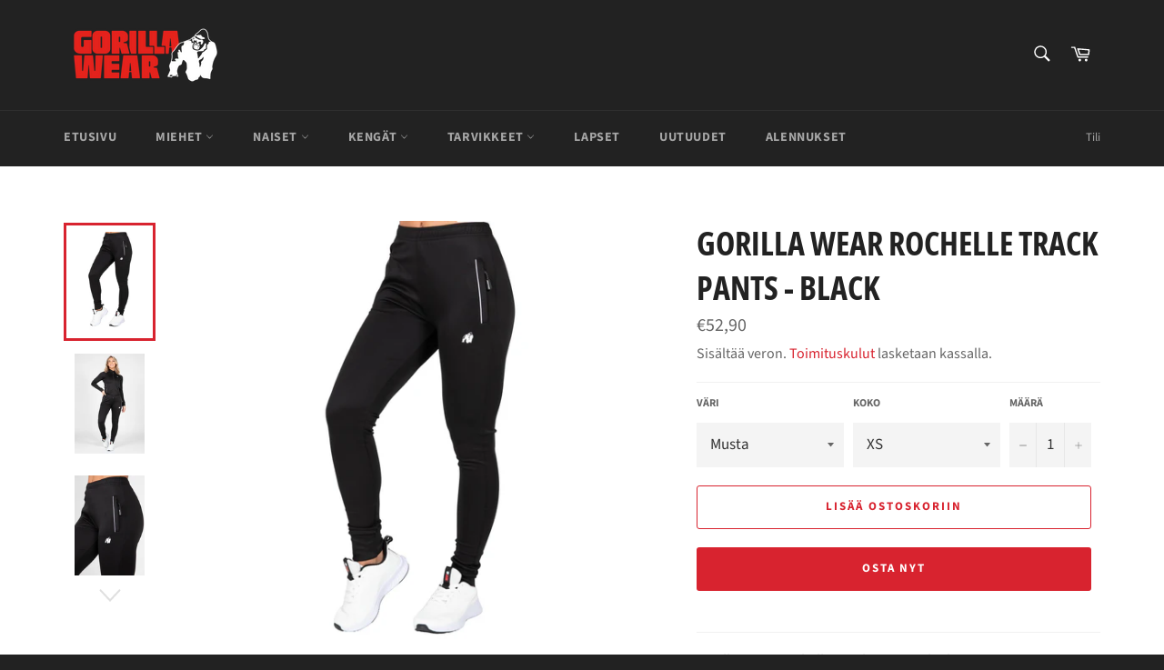

--- FILE ---
content_type: text/html; charset=utf-8
request_url: https://gorillawear.fi/products/rochelle-track-pants
body_size: 33987
content:
<!doctype html>
<html class="no-js" lang="fi">
<head>

  <meta charset="utf-8">
  <meta http-equiv="X-UA-Compatible" content="IE=edge,chrome=1">
  <meta name="viewport" content="width=device-width,initial-scale=1">
  <meta name="theme-color" content="#222222">

  

  <link rel="canonical" href="https://gorillawear.fi/products/rochelle-track-pants">
  <title>
  Gorilla Wear Rochelle Track Pants - Black &ndash; gorillawearfi
  </title>

  
    <meta name="description" content="Gorilla Wear Rochelle Track Pants - Black Tiukka Joustava kangas Vetoketjulliset taskut Kiristysnauha/vyötärönauha Rochelle Track Pants -housut, jotka on suunniteltu täydentämään urheiluasuasi, siirtyvät saumattomasti treenistä rentouttaviin hetkiin. Sen ohuen kankaan ansiosta voit nauttia vertaansa vailla olevasta ven">
  

  <!-- /snippets/social-meta-tags.liquid -->




<meta property="og:site_name" content="gorillawearfi">
<meta property="og:url" content="https://gorillawear.fi/products/rochelle-track-pants">
<meta property="og:title" content="Gorilla Wear Rochelle Track Pants - Black">
<meta property="og:type" content="product">
<meta property="og:description" content="Gorilla Wear Rochelle Track Pants - Black Tiukka Joustava kangas Vetoketjulliset taskut Kiristysnauha/vyötärönauha Rochelle Track Pants -housut, jotka on suunniteltu täydentämään urheiluasuasi, siirtyvät saumattomasti treenistä rentouttaviin hetkiin. Sen ohuen kankaan ansiosta voit nauttia vertaansa vailla olevasta ven">

  <meta property="og:price:amount" content="52,90">
  <meta property="og:price:currency" content="EUR">

<meta property="og:image" content="http://gorillawear.fi/cdn/shop/files/rochelle1_1200x1200.jpg?v=1705390743"><meta property="og:image" content="http://gorillawear.fi/cdn/shop/files/rochelle3_1200x1200.jpg?v=1705390740"><meta property="og:image" content="http://gorillawear.fi/cdn/shop/files/rochelle2_1200x1200.jpg?v=1705390742">
<meta property="og:image:secure_url" content="https://gorillawear.fi/cdn/shop/files/rochelle1_1200x1200.jpg?v=1705390743"><meta property="og:image:secure_url" content="https://gorillawear.fi/cdn/shop/files/rochelle3_1200x1200.jpg?v=1705390740"><meta property="og:image:secure_url" content="https://gorillawear.fi/cdn/shop/files/rochelle2_1200x1200.jpg?v=1705390742">


<meta name="twitter:card" content="summary_large_image">
<meta name="twitter:title" content="Gorilla Wear Rochelle Track Pants - Black">
<meta name="twitter:description" content="Gorilla Wear Rochelle Track Pants - Black Tiukka Joustava kangas Vetoketjulliset taskut Kiristysnauha/vyötärönauha Rochelle Track Pants -housut, jotka on suunniteltu täydentämään urheiluasuasi, siirtyvät saumattomasti treenistä rentouttaviin hetkiin. Sen ohuen kankaan ansiosta voit nauttia vertaansa vailla olevasta ven">

  <style data-shopify>
  :root {
    --color-body-text: #666;
    --color-body: #ffffff;
  }
</style>


  <script>
    document.documentElement.className = document.documentElement.className.replace('no-js', 'js');
  </script>

  <link href="//gorillawear.fi/cdn/shop/t/2/assets/theme.scss.css?v=84119115615054033911753196159" rel="stylesheet" type="text/css" media="all" />

  <script>
    window.theme = window.theme || {};

    theme.strings = {
      stockAvailable: "1 saatavilla",
      addToCart: "Lisää ostoskoriin",
      soldOut: "Loppuunmyyty",
      unavailable: "Ei käytettävissä",
      noStockAvailable: "Tuotetta ei voitu lisätä ostoskoriin, koska sitä ei ole tarpeeksi varastossa.",
      willNotShipUntil: "Lähetetään aikaisintaan [date]",
      willBeInStockAfter: "Tulee varastoon [date] jälkeen",
      totalCartDiscount: "Säästät [savings]",
      addressError: "Virhe etsittäessä tätä osoitetta",
      addressNoResults: "Tälle osoitteelle ei löytynyt tuloksia",
      addressQueryLimit: "Olet ylittänyt Google API: n käyttörajan. Harkitse päivitystä \u003ca href=\"https:\/\/developers.google.com\/maps\/premium\/usage-limits\"\u003ePremium-sopimukseen\u003c\/a\u003e.",
      authError: "Google Mapsin API-avaimen tunnistamisessa oli ongelma.",
      slideNumber: "Dia [slide_number], nykyinen"
    };</script>

  <script src="//gorillawear.fi/cdn/shop/t/2/assets/lazysizes.min.js?v=56045284683979784691628162300" async="async"></script>

  

  <script src="//gorillawear.fi/cdn/shop/t/2/assets/vendor.js?v=59352919779726365461628162301" defer="defer"></script>

  
    <script>
      window.theme = window.theme || {};
      theme.moneyFormat = "€{{amount_with_comma_separator}}";
    </script>
  

  <script src="//gorillawear.fi/cdn/shop/t/2/assets/theme.js?v=171366231195154451781628162300" defer="defer"></script>

  <script>window.performance && window.performance.mark && window.performance.mark('shopify.content_for_header.start');</script><meta name="google-site-verification" content="23u3b2Snovrd668gQl920R4P-9CuR_6EoSqc6tts1-s">
<meta name="facebook-domain-verification" content="r05tqux3wnputp0ajqrb9wqonxvjs4">
<meta id="shopify-digital-wallet" name="shopify-digital-wallet" content="/59015758022/digital_wallets/dialog">
<link rel="alternate" type="application/json+oembed" href="https://gorillawear.fi/products/rochelle-track-pants.oembed">
<script async="async" src="/checkouts/internal/preloads.js?locale=fi-FI"></script>
<script id="shopify-features" type="application/json">{"accessToken":"29dd62c4e19a9791e44e7a1cb72ec3f3","betas":["rich-media-storefront-analytics"],"domain":"gorillawear.fi","predictiveSearch":true,"shopId":59015758022,"locale":"fi"}</script>
<script>var Shopify = Shopify || {};
Shopify.shop = "gorillawearfi.myshopify.com";
Shopify.locale = "fi";
Shopify.currency = {"active":"EUR","rate":"1.0"};
Shopify.country = "FI";
Shopify.theme = {"name":"Venture","id":125508878534,"schema_name":"Venture","schema_version":"12.6.0","theme_store_id":775,"role":"main"};
Shopify.theme.handle = "null";
Shopify.theme.style = {"id":null,"handle":null};
Shopify.cdnHost = "gorillawear.fi/cdn";
Shopify.routes = Shopify.routes || {};
Shopify.routes.root = "/";</script>
<script type="module">!function(o){(o.Shopify=o.Shopify||{}).modules=!0}(window);</script>
<script>!function(o){function n(){var o=[];function n(){o.push(Array.prototype.slice.apply(arguments))}return n.q=o,n}var t=o.Shopify=o.Shopify||{};t.loadFeatures=n(),t.autoloadFeatures=n()}(window);</script>
<script id="shop-js-analytics" type="application/json">{"pageType":"product"}</script>
<script defer="defer" async type="module" src="//gorillawear.fi/cdn/shopifycloud/shop-js/modules/v2/client.init-shop-cart-sync_BaVYBPKc.fi.esm.js"></script>
<script defer="defer" async type="module" src="//gorillawear.fi/cdn/shopifycloud/shop-js/modules/v2/chunk.common_CTbb0h5t.esm.js"></script>
<script defer="defer" async type="module" src="//gorillawear.fi/cdn/shopifycloud/shop-js/modules/v2/chunk.modal_DUS8DR4E.esm.js"></script>
<script type="module">
  await import("//gorillawear.fi/cdn/shopifycloud/shop-js/modules/v2/client.init-shop-cart-sync_BaVYBPKc.fi.esm.js");
await import("//gorillawear.fi/cdn/shopifycloud/shop-js/modules/v2/chunk.common_CTbb0h5t.esm.js");
await import("//gorillawear.fi/cdn/shopifycloud/shop-js/modules/v2/chunk.modal_DUS8DR4E.esm.js");

  window.Shopify.SignInWithShop?.initShopCartSync?.({"fedCMEnabled":true,"windoidEnabled":true});

</script>
<script>(function() {
  var isLoaded = false;
  function asyncLoad() {
    if (isLoaded) return;
    isLoaded = true;
    var urls = ["\/\/cdn.shopify.com\/proxy\/113a463e76c993ce219aa982806317abfbb910ae7ade4019d248709ebb679b99\/bingshoppingtool-t2app-prod.trafficmanager.net\/uet\/tracking_script?shop=gorillawearfi.myshopify.com\u0026sp-cache-control=cHVibGljLCBtYXgtYWdlPTkwMA","https:\/\/cdn.nfcube.com\/ac649bf305b82f34089bfae1ced92756.js?shop=gorillawearfi.myshopify.com"];
    for (var i = 0; i < urls.length; i++) {
      var s = document.createElement('script');
      s.type = 'text/javascript';
      s.async = true;
      s.src = urls[i];
      var x = document.getElementsByTagName('script')[0];
      x.parentNode.insertBefore(s, x);
    }
  };
  if(window.attachEvent) {
    window.attachEvent('onload', asyncLoad);
  } else {
    window.addEventListener('load', asyncLoad, false);
  }
})();</script>
<script id="__st">var __st={"a":59015758022,"offset":7200,"reqid":"ee92ce37-c02c-4a71-95dd-f929f64a3a30-1769079682","pageurl":"gorillawear.fi\/products\/rochelle-track-pants","u":"138b32637710","p":"product","rtyp":"product","rid":8711670923607};</script>
<script>window.ShopifyPaypalV4VisibilityTracking = true;</script>
<script id="captcha-bootstrap">!function(){'use strict';const t='contact',e='account',n='new_comment',o=[[t,t],['blogs',n],['comments',n],[t,'customer']],c=[[e,'customer_login'],[e,'guest_login'],[e,'recover_customer_password'],[e,'create_customer']],r=t=>t.map((([t,e])=>`form[action*='/${t}']:not([data-nocaptcha='true']) input[name='form_type'][value='${e}']`)).join(','),a=t=>()=>t?[...document.querySelectorAll(t)].map((t=>t.form)):[];function s(){const t=[...o],e=r(t);return a(e)}const i='password',u='form_key',d=['recaptcha-v3-token','g-recaptcha-response','h-captcha-response',i],f=()=>{try{return window.sessionStorage}catch{return}},m='__shopify_v',_=t=>t.elements[u];function p(t,e,n=!1){try{const o=window.sessionStorage,c=JSON.parse(o.getItem(e)),{data:r}=function(t){const{data:e,action:n}=t;return t[m]||n?{data:e,action:n}:{data:t,action:n}}(c);for(const[e,n]of Object.entries(r))t.elements[e]&&(t.elements[e].value=n);n&&o.removeItem(e)}catch(o){console.error('form repopulation failed',{error:o})}}const l='form_type',E='cptcha';function T(t){t.dataset[E]=!0}const w=window,h=w.document,L='Shopify',v='ce_forms',y='captcha';let A=!1;((t,e)=>{const n=(g='f06e6c50-85a8-45c8-87d0-21a2b65856fe',I='https://cdn.shopify.com/shopifycloud/storefront-forms-hcaptcha/ce_storefront_forms_captcha_hcaptcha.v1.5.2.iife.js',D={infoText:'hCaptchan suojaama',privacyText:'Tietosuoja',termsText:'Ehdot'},(t,e,n)=>{const o=w[L][v],c=o.bindForm;if(c)return c(t,g,e,D).then(n);var r;o.q.push([[t,g,e,D],n]),r=I,A||(h.body.append(Object.assign(h.createElement('script'),{id:'captcha-provider',async:!0,src:r})),A=!0)});var g,I,D;w[L]=w[L]||{},w[L][v]=w[L][v]||{},w[L][v].q=[],w[L][y]=w[L][y]||{},w[L][y].protect=function(t,e){n(t,void 0,e),T(t)},Object.freeze(w[L][y]),function(t,e,n,w,h,L){const[v,y,A,g]=function(t,e,n){const i=e?o:[],u=t?c:[],d=[...i,...u],f=r(d),m=r(i),_=r(d.filter((([t,e])=>n.includes(e))));return[a(f),a(m),a(_),s()]}(w,h,L),I=t=>{const e=t.target;return e instanceof HTMLFormElement?e:e&&e.form},D=t=>v().includes(t);t.addEventListener('submit',(t=>{const e=I(t);if(!e)return;const n=D(e)&&!e.dataset.hcaptchaBound&&!e.dataset.recaptchaBound,o=_(e),c=g().includes(e)&&(!o||!o.value);(n||c)&&t.preventDefault(),c&&!n&&(function(t){try{if(!f())return;!function(t){const e=f();if(!e)return;const n=_(t);if(!n)return;const o=n.value;o&&e.removeItem(o)}(t);const e=Array.from(Array(32),(()=>Math.random().toString(36)[2])).join('');!function(t,e){_(t)||t.append(Object.assign(document.createElement('input'),{type:'hidden',name:u})),t.elements[u].value=e}(t,e),function(t,e){const n=f();if(!n)return;const o=[...t.querySelectorAll(`input[type='${i}']`)].map((({name:t})=>t)),c=[...d,...o],r={};for(const[a,s]of new FormData(t).entries())c.includes(a)||(r[a]=s);n.setItem(e,JSON.stringify({[m]:1,action:t.action,data:r}))}(t,e)}catch(e){console.error('failed to persist form',e)}}(e),e.submit())}));const S=(t,e)=>{t&&!t.dataset[E]&&(n(t,e.some((e=>e===t))),T(t))};for(const o of['focusin','change'])t.addEventListener(o,(t=>{const e=I(t);D(e)&&S(e,y())}));const B=e.get('form_key'),M=e.get(l),P=B&&M;t.addEventListener('DOMContentLoaded',(()=>{const t=y();if(P)for(const e of t)e.elements[l].value===M&&p(e,B);[...new Set([...A(),...v().filter((t=>'true'===t.dataset.shopifyCaptcha))])].forEach((e=>S(e,t)))}))}(h,new URLSearchParams(w.location.search),n,t,e,['guest_login'])})(!1,!0)}();</script>
<script integrity="sha256-4kQ18oKyAcykRKYeNunJcIwy7WH5gtpwJnB7kiuLZ1E=" data-source-attribution="shopify.loadfeatures" defer="defer" src="//gorillawear.fi/cdn/shopifycloud/storefront/assets/storefront/load_feature-a0a9edcb.js" crossorigin="anonymous"></script>
<script data-source-attribution="shopify.dynamic_checkout.dynamic.init">var Shopify=Shopify||{};Shopify.PaymentButton=Shopify.PaymentButton||{isStorefrontPortableWallets:!0,init:function(){window.Shopify.PaymentButton.init=function(){};var t=document.createElement("script");t.src="https://gorillawear.fi/cdn/shopifycloud/portable-wallets/latest/portable-wallets.fi.js",t.type="module",document.head.appendChild(t)}};
</script>
<script data-source-attribution="shopify.dynamic_checkout.buyer_consent">
  function portableWalletsHideBuyerConsent(e){var t=document.getElementById("shopify-buyer-consent"),n=document.getElementById("shopify-subscription-policy-button");t&&n&&(t.classList.add("hidden"),t.setAttribute("aria-hidden","true"),n.removeEventListener("click",e))}function portableWalletsShowBuyerConsent(e){var t=document.getElementById("shopify-buyer-consent"),n=document.getElementById("shopify-subscription-policy-button");t&&n&&(t.classList.remove("hidden"),t.removeAttribute("aria-hidden"),n.addEventListener("click",e))}window.Shopify?.PaymentButton&&(window.Shopify.PaymentButton.hideBuyerConsent=portableWalletsHideBuyerConsent,window.Shopify.PaymentButton.showBuyerConsent=portableWalletsShowBuyerConsent);
</script>
<script>
  function portableWalletsCleanup(e){e&&e.src&&console.error("Failed to load portable wallets script "+e.src);var t=document.querySelectorAll("shopify-accelerated-checkout .shopify-payment-button__skeleton, shopify-accelerated-checkout-cart .wallet-cart-button__skeleton"),e=document.getElementById("shopify-buyer-consent");for(let e=0;e<t.length;e++)t[e].remove();e&&e.remove()}function portableWalletsNotLoadedAsModule(e){e instanceof ErrorEvent&&"string"==typeof e.message&&e.message.includes("import.meta")&&"string"==typeof e.filename&&e.filename.includes("portable-wallets")&&(window.removeEventListener("error",portableWalletsNotLoadedAsModule),window.Shopify.PaymentButton.failedToLoad=e,"loading"===document.readyState?document.addEventListener("DOMContentLoaded",window.Shopify.PaymentButton.init):window.Shopify.PaymentButton.init())}window.addEventListener("error",portableWalletsNotLoadedAsModule);
</script>

<script type="module" src="https://gorillawear.fi/cdn/shopifycloud/portable-wallets/latest/portable-wallets.fi.js" onError="portableWalletsCleanup(this)" crossorigin="anonymous"></script>
<script nomodule>
  document.addEventListener("DOMContentLoaded", portableWalletsCleanup);
</script>

<link id="shopify-accelerated-checkout-styles" rel="stylesheet" media="screen" href="https://gorillawear.fi/cdn/shopifycloud/portable-wallets/latest/accelerated-checkout-backwards-compat.css" crossorigin="anonymous">
<style id="shopify-accelerated-checkout-cart">
        #shopify-buyer-consent {
  margin-top: 1em;
  display: inline-block;
  width: 100%;
}

#shopify-buyer-consent.hidden {
  display: none;
}

#shopify-subscription-policy-button {
  background: none;
  border: none;
  padding: 0;
  text-decoration: underline;
  font-size: inherit;
  cursor: pointer;
}

#shopify-subscription-policy-button::before {
  box-shadow: none;
}

      </style>

<script>window.performance && window.performance.mark && window.performance.mark('shopify.content_for_header.end');</script>
<!-- BEGIN app block: shopify://apps/judge-me-reviews/blocks/judgeme_core/61ccd3b1-a9f2-4160-9fe9-4fec8413e5d8 --><!-- Start of Judge.me Core -->






<link rel="dns-prefetch" href="https://cdnwidget.judge.me">
<link rel="dns-prefetch" href="https://cdn.judge.me">
<link rel="dns-prefetch" href="https://cdn1.judge.me">
<link rel="dns-prefetch" href="https://api.judge.me">

<script data-cfasync='false' class='jdgm-settings-script'>window.jdgmSettings={"pagination":5,"disable_web_reviews":false,"badge_no_review_text":"Ei arvosteluja","badge_n_reviews_text":"{{ n }} arvostelu/arvostelua","hide_badge_preview_if_no_reviews":true,"badge_hide_text":false,"enforce_center_preview_badge":false,"widget_title":"Asiakasarvostelut","widget_open_form_text":"Kirjoita arvostelu","widget_close_form_text":"Peruuta arvostelu","widget_refresh_page_text":"Päivitä sivu","widget_summary_text":"Perustuu {{ number_of_reviews }} arvosteluun/arvosteluihin","widget_no_review_text":"Ole ensimmäinen kirjoittamaan arvostelu","widget_name_field_text":"Näytettävä nimi","widget_verified_name_field_text":"Vahvistettu nimi (julkinen)","widget_name_placeholder_text":"Näytettävä nimi","widget_required_field_error_text":"Tämä kenttä on pakollinen.","widget_email_field_text":"Sähköpostiosoite","widget_verified_email_field_text":"Vahvistettu sähköposti (yksityinen, ei muokattavissa)","widget_email_placeholder_text":"Sähköpostiosoitteesi","widget_email_field_error_text":"Syötä kelvollinen sähköpostiosoite.","widget_rating_field_text":"Arvosana","widget_review_title_field_text":"Arvostelun otsikko","widget_review_title_placeholder_text":"Anna arvostelullesi otsikko","widget_review_body_field_text":"Arvostelun sisältö","widget_review_body_placeholder_text":"Aloita kirjoittaminen tässä...","widget_pictures_field_text":"Kuva/Video (valinnainen)","widget_submit_review_text":"Lähetä arvostelu","widget_submit_verified_review_text":"Lähetä vahvistettu arvostelu","widget_submit_success_msg_with_auto_publish":"Kiitos! Päivitä sivu hetken kuluttua nähdäksesi arvostelusi. Voit poistaa tai muokata arvosteluasi kirjautumalla palveluun \u003ca href='https://judge.me/login' target='_blank' rel='nofollow noopener'\u003eJudge.me\u003c/a\u003e","widget_submit_success_msg_no_auto_publish":"Kiitos! Arvostelusi julkaistaan, kun kaupan ylläpitäjä on hyväksynyt sen. Voit poistaa tai muokata arvosteluasi kirjautumalla palveluun \u003ca href='https://judge.me/login' target='_blank' rel='nofollow noopener'\u003eJudge.me\u003c/a\u003e","widget_show_default_reviews_out_of_total_text":"Näytetään {{ n_reviews_shown }} / {{ n_reviews }} arvostelua.","widget_show_all_link_text":"Näytä kaikki","widget_show_less_link_text":"Näytä vähemmän","widget_author_said_text":"{{ reviewer_name }} sanoi:","widget_days_text":"{{ n }} päivää sitten","widget_weeks_text":"{{ n }} viikko/viikkoa sitten","widget_months_text":"{{ n }} kuukausi/kuukautta sitten","widget_years_text":"{{ n }} vuosi/vuotta sitten","widget_yesterday_text":"Eilen","widget_today_text":"Tänään","widget_replied_text":"\u003e\u003e {{ shop_name }} vastasi:","widget_read_more_text":"Lue lisää","widget_reviewer_name_as_initial":"","widget_rating_filter_color":"#fbcd0a","widget_rating_filter_see_all_text":"Katso kaikki arvostelut","widget_sorting_most_recent_text":"Uusimmat","widget_sorting_highest_rating_text":"Korkein arvosana","widget_sorting_lowest_rating_text":"Alhaisin arvosana","widget_sorting_with_pictures_text":"Vain kuvat","widget_sorting_most_helpful_text":"Hyödyllisimmät","widget_open_question_form_text":"Esitä kysymys","widget_reviews_subtab_text":"Arvostelut","widget_questions_subtab_text":"Kysymykset","widget_question_label_text":"Kysymys","widget_answer_label_text":"Vastaus","widget_question_placeholder_text":"Kirjoita kysymyksesi tähän","widget_submit_question_text":"Lähetä kysymys","widget_question_submit_success_text":"Kiitos kysymyksestäsi! Ilmoitamme sinulle, kun siihen vastataan.","verified_badge_text":"Vahvistettu","verified_badge_bg_color":"","verified_badge_text_color":"","verified_badge_placement":"left-of-reviewer-name","widget_review_max_height":"","widget_hide_border":false,"widget_social_share":false,"widget_thumb":false,"widget_review_location_show":false,"widget_location_format":"","all_reviews_include_out_of_store_products":true,"all_reviews_out_of_store_text":"(kaupan ulkopuolella)","all_reviews_pagination":100,"all_reviews_product_name_prefix_text":"koskien","enable_review_pictures":true,"enable_question_anwser":false,"widget_theme":"default","review_date_format":"mm/dd/yyyy","default_sort_method":"most-recent","widget_product_reviews_subtab_text":"Tuotearvostelut","widget_shop_reviews_subtab_text":"Kaupan arvostelut","widget_other_products_reviews_text":"Arvostelut muille tuotteille","widget_store_reviews_subtab_text":"Kaupan arvostelut","widget_no_store_reviews_text":"Tätä kauppaa ei ole vielä saanut arvosteluja","widget_web_restriction_product_reviews_text":"Tästä tuotteesta ei ole vielä arvosteluja","widget_no_items_text":"Ei löytynyt elementtejä","widget_show_more_text":"Näytä lisää","widget_write_a_store_review_text":"Kirjoita kauppa-arvostelu","widget_other_languages_heading":"Arvosteluja muilla kielillä","widget_translate_review_text":"Käännä arvostelu kielelle {{ language }}","widget_translating_review_text":"Käännetään...","widget_show_original_translation_text":"Näytä alkuperäinen ({{ language }})","widget_translate_review_failed_text":"Arvostelua ei voitu kääntää.","widget_translate_review_retry_text":"Yritä uudelleen","widget_translate_review_try_again_later_text":"Yritä myöhemmin uudelleen","show_product_url_for_grouped_product":false,"widget_sorting_pictures_first_text":"Kuvat ensin","show_pictures_on_all_rev_page_mobile":false,"show_pictures_on_all_rev_page_desktop":false,"floating_tab_hide_mobile_install_preference":false,"floating_tab_button_name":"★ Arvostelut","floating_tab_title":"Anna asiakkaiden puhua puolestamme","floating_tab_button_color":"","floating_tab_button_background_color":"","floating_tab_url":"","floating_tab_url_enabled":false,"floating_tab_tab_style":"text","all_reviews_text_badge_text":"Asiakkaat arvioivat meitä {{ shop.metafields.judgeme.all_reviews_rating | round: 1 }}/5 perustuen {{ shop.metafields.judgeme.all_reviews_count }} arvosteluun.","all_reviews_text_badge_text_branded_style":"{{ shop.metafields.judgeme.all_reviews_rating | round: 1 }} / 5 tähteä perustuen {{ shop.metafields.judgeme.all_reviews_count }} arvosteluun","is_all_reviews_text_badge_a_link":false,"show_stars_for_all_reviews_text_badge":false,"all_reviews_text_badge_url":"","all_reviews_text_style":"branded","all_reviews_text_color_style":"judgeme_brand_color","all_reviews_text_color":"#108474","all_reviews_text_show_jm_brand":false,"featured_carousel_show_header":true,"featured_carousel_title":"Anna asiakkaiden puhua puolestamme","testimonials_carousel_title":"Asiakas sanoo","videos_carousel_title":"Todelliset asiakkaiden tarinat","cards_carousel_title":"Asiakas sanoo","featured_carousel_count_text":"{{ n }} arvostelusta","featured_carousel_add_link_to_all_reviews_page":false,"featured_carousel_url":"","featured_carousel_show_images":true,"featured_carousel_autoslide_interval":5,"featured_carousel_arrows_on_the_sides":false,"featured_carousel_height":250,"featured_carousel_width":80,"featured_carousel_image_size":0,"featured_carousel_image_height":250,"featured_carousel_arrow_color":"#eeeeee","verified_count_badge_style":"branded","verified_count_badge_orientation":"horizontal","verified_count_badge_color_style":"judgeme_brand_color","verified_count_badge_color":"#108474","is_verified_count_badge_a_link":false,"verified_count_badge_url":"","verified_count_badge_show_jm_brand":true,"widget_rating_preset_default":5,"widget_first_sub_tab":"product-reviews","widget_show_histogram":true,"widget_histogram_use_custom_color":false,"widget_pagination_use_custom_color":false,"widget_star_use_custom_color":false,"widget_verified_badge_use_custom_color":false,"widget_write_review_use_custom_color":false,"picture_reminder_submit_button":"Upload Pictures","enable_review_videos":false,"mute_video_by_default":false,"widget_sorting_videos_first_text":"Videot ensin","widget_review_pending_text":"Odottaa","featured_carousel_items_for_large_screen":3,"social_share_options_order":"Facebook,Twitter","remove_microdata_snippet":false,"disable_json_ld":false,"enable_json_ld_products":false,"preview_badge_show_question_text":false,"preview_badge_no_question_text":"Ei kysymyksiä","preview_badge_n_question_text":"{{ number_of_questions }} kysymys/kysymystä","qa_badge_show_icon":false,"qa_badge_position":"same-row","remove_judgeme_branding":false,"widget_add_search_bar":false,"widget_search_bar_placeholder":"Haku","widget_sorting_verified_only_text":"Vain vahvistetut","featured_carousel_theme":"default","featured_carousel_show_rating":true,"featured_carousel_show_title":true,"featured_carousel_show_body":true,"featured_carousel_show_date":false,"featured_carousel_show_reviewer":true,"featured_carousel_show_product":false,"featured_carousel_header_background_color":"#108474","featured_carousel_header_text_color":"#ffffff","featured_carousel_name_product_separator":"reviewed","featured_carousel_full_star_background":"#108474","featured_carousel_empty_star_background":"#dadada","featured_carousel_vertical_theme_background":"#f9fafb","featured_carousel_verified_badge_enable":true,"featured_carousel_verified_badge_color":"#108474","featured_carousel_border_style":"round","featured_carousel_review_line_length_limit":3,"featured_carousel_more_reviews_button_text":"Lue lisää arvosteluja","featured_carousel_view_product_button_text":"Katso tuote","all_reviews_page_load_reviews_on":"scroll","all_reviews_page_load_more_text":"Lataa lisää arvosteluja","disable_fb_tab_reviews":false,"enable_ajax_cdn_cache":false,"widget_advanced_speed_features":5,"widget_public_name_text":"näytetään julkisesti kuten","default_reviewer_name":"John Smith","default_reviewer_name_has_non_latin":true,"widget_reviewer_anonymous":"Nimetön","medals_widget_title":"Judge.me Arvostelumitalit","medals_widget_background_color":"#f9fafb","medals_widget_position":"footer_all_pages","medals_widget_border_color":"#f9fafb","medals_widget_verified_text_position":"left","medals_widget_use_monochromatic_version":false,"medals_widget_elements_color":"#108474","show_reviewer_avatar":true,"widget_invalid_yt_video_url_error_text":"Ei YouTube-videon URL","widget_max_length_field_error_text":"Syötä enintään {0} merkkiä.","widget_show_country_flag":false,"widget_show_collected_via_shop_app":true,"widget_verified_by_shop_badge_style":"light","widget_verified_by_shop_text":"Kaupan vahvistama","widget_show_photo_gallery":false,"widget_load_with_code_splitting":true,"widget_ugc_install_preference":false,"widget_ugc_title":"Valmistettu meiltä, jaettu sinulta","widget_ugc_subtitle":"Merkitse meidät nähdäksesi kuvasi esillä sivullamme","widget_ugc_arrows_color":"#ffffff","widget_ugc_primary_button_text":"Osta nyt","widget_ugc_primary_button_background_color":"#108474","widget_ugc_primary_button_text_color":"#ffffff","widget_ugc_primary_button_border_width":"0","widget_ugc_primary_button_border_style":"none","widget_ugc_primary_button_border_color":"#108474","widget_ugc_primary_button_border_radius":"25","widget_ugc_secondary_button_text":"Lataa lisää","widget_ugc_secondary_button_background_color":"#ffffff","widget_ugc_secondary_button_text_color":"#108474","widget_ugc_secondary_button_border_width":"2","widget_ugc_secondary_button_border_style":"solid","widget_ugc_secondary_button_border_color":"#108474","widget_ugc_secondary_button_border_radius":"25","widget_ugc_reviews_button_text":"Katso arvostelut","widget_ugc_reviews_button_background_color":"#ffffff","widget_ugc_reviews_button_text_color":"#108474","widget_ugc_reviews_button_border_width":"2","widget_ugc_reviews_button_border_style":"solid","widget_ugc_reviews_button_border_color":"#108474","widget_ugc_reviews_button_border_radius":"25","widget_ugc_reviews_button_link_to":"judgeme-reviews-page","widget_ugc_show_post_date":true,"widget_ugc_max_width":"800","widget_rating_metafield_value_type":true,"widget_primary_color":"#108474","widget_enable_secondary_color":false,"widget_secondary_color":"#edf5f5","widget_summary_average_rating_text":"{{ average_rating }} / 5","widget_media_grid_title":"Asiakkaiden kuvia \u0026 videoita","widget_media_grid_see_more_text":"Katso lisää","widget_round_style":false,"widget_show_product_medals":true,"widget_verified_by_judgeme_text":"Judge.me:n vahvistama","widget_show_store_medals":true,"widget_verified_by_judgeme_text_in_store_medals":"Judge.me:n vahvistama","widget_media_field_exceed_quantity_message":"Valitettavasti voimme hyväksyä vain {{ max_media }} yhtä arvostelua kohden.","widget_media_field_exceed_limit_message":"{{ file_name }} on liian suuri, valitse {{ media_type }} joka on alle {{ size_limit }}MB.","widget_review_submitted_text":"Arvostelu lähetetty!","widget_question_submitted_text":"Kysymys lähetetty!","widget_close_form_text_question":"Peruuta","widget_write_your_answer_here_text":"Kirjoita vastauksesi tähän","widget_enabled_branded_link":true,"widget_show_collected_by_judgeme":false,"widget_reviewer_name_color":"","widget_write_review_text_color":"","widget_write_review_bg_color":"","widget_collected_by_judgeme_text":"Judge.me:n keräämä","widget_pagination_type":"standard","widget_load_more_text":"Lataa lisää","widget_load_more_color":"#108474","widget_full_review_text":"Koko arvostelu","widget_read_more_reviews_text":"Lue lisää arvosteluja","widget_read_questions_text":"Lue kysymyksiä","widget_questions_and_answers_text":"Kysymykset \u0026 vastaukset","widget_verified_by_text":"Vahvistanut","widget_verified_text":"Vahvistettu","widget_number_of_reviews_text":"{{ number_of_reviews }} arvostelua","widget_back_button_text":"Takaisin","widget_next_button_text":"Seuraava","widget_custom_forms_filter_button":"Suodattimet","custom_forms_style":"horizontal","widget_show_review_information":false,"how_reviews_are_collected":"Miten arvostelut kerätään?","widget_show_review_keywords":false,"widget_gdpr_statement":"Miten käytämme tietojasi: Otamme sinuun yhteyttä vain jättämääsi arvosteluun liittyen, ja vain tarvittaessa. Lähettämällä arvostelusi hyväksyt Judge.me:n \u003ca href='https://judge.me/terms' target='_blank' rel='nofollow noopener'\u003ekäyttöehdot\u003c/a\u003e, \u003ca href='https://judge.me/privacy' target='_blank' rel='nofollow noopener'\u003etietosuojakäytännön\u003c/a\u003e ja \u003ca href='https://judge.me/content-policy' target='_blank' rel='nofollow noopener'\u003esisältökäytännöt\u003c/a\u003e.","widget_multilingual_sorting_enabled":false,"widget_translate_review_content_enabled":false,"widget_translate_review_content_method":"manual","popup_widget_review_selection":"automatically_with_pictures","popup_widget_round_border_style":true,"popup_widget_show_title":true,"popup_widget_show_body":true,"popup_widget_show_reviewer":false,"popup_widget_show_product":true,"popup_widget_show_pictures":true,"popup_widget_use_review_picture":true,"popup_widget_show_on_home_page":true,"popup_widget_show_on_product_page":true,"popup_widget_show_on_collection_page":true,"popup_widget_show_on_cart_page":true,"popup_widget_position":"bottom_left","popup_widget_first_review_delay":5,"popup_widget_duration":5,"popup_widget_interval":5,"popup_widget_review_count":5,"popup_widget_hide_on_mobile":true,"review_snippet_widget_round_border_style":true,"review_snippet_widget_card_color":"#FFFFFF","review_snippet_widget_slider_arrows_background_color":"#FFFFFF","review_snippet_widget_slider_arrows_color":"#000000","review_snippet_widget_star_color":"#108474","show_product_variant":false,"all_reviews_product_variant_label_text":"Muunnelma: ","widget_show_verified_branding":true,"widget_ai_summary_title":"Asiakkaat sanovat","widget_ai_summary_disclaimer":"Tekoälyn luoma arvostelujen yhteenveto viimeaikaisten asiakasarviointien perusteella","widget_show_ai_summary":false,"widget_show_ai_summary_bg":false,"widget_show_review_title_input":false,"redirect_reviewers_invited_via_email":"external_form","request_store_review_after_product_review":false,"request_review_other_products_in_order":false,"review_form_color_scheme":"default","review_form_corner_style":"square","review_form_star_color":{},"review_form_text_color":"#333333","review_form_background_color":"#ffffff","review_form_field_background_color":"#fafafa","review_form_button_color":{},"review_form_button_text_color":"#ffffff","review_form_modal_overlay_color":"#000000","review_content_screen_title_text":"Miten arvosteleisit tämän tuotteen?","review_content_introduction_text":"Olisimme iloisia, jos voisit jakaa hieman kokemuksistasi.","store_review_form_title_text":"Miten arvosteleisit tämän kaupan?","store_review_form_introduction_text":"Olisimme iloisia, jos voisit jakaa hieman kokemuksistasi.","show_review_guidance_text":true,"one_star_review_guidance_text":"Huono","five_star_review_guidance_text":"Hienoa","customer_information_screen_title_text":"Tietoja sinusta","customer_information_introduction_text":"Kerro meille lisää itsestäsi","custom_questions_screen_title_text":"Kokemuksesi tarkemmin","custom_questions_introduction_text":"Tässä muutama kysymys, joka auttaa meitä ymmärtämään kokemuksestasi enemmän.","review_submitted_screen_title_text":"Kiitos arvostelustasi!","review_submitted_screen_thank_you_text":"Käsittelemme sitä ja se ilmestyy kauppaan pian.","review_submitted_screen_email_verification_text":"Vahvista sähköpostiosoitteesi klikkaamalla juuri lähettämäämme linkkiä. Tämä auttaa meitä pitämään arvostelut aidokkaina.","review_submitted_request_store_review_text":"Haluaisitko jakaa kokemuksesi ostamisesta meiltä?","review_submitted_review_other_products_text":"Haluaisitko arvostella näitä tuotteita?","store_review_screen_title_text":"Haluaisitko jakaa kokemuksesi ostamisesta meiltä?","store_review_introduction_text":"Arvostelemme palautetta ja käytämme sitä parantamaan tuotteita ja palveluja. Jaa mielipiteesi tai ehdotukset.","reviewer_media_screen_title_picture_text":"Jaa kuva","reviewer_media_introduction_picture_text":"Lataa kuva tukeaksesi arvosteluasi.","reviewer_media_screen_title_video_text":"Jaa video","reviewer_media_introduction_video_text":"Lataa video tukeaksesi arvosteluasi.","reviewer_media_screen_title_picture_or_video_text":"Jaa kuva tai video","reviewer_media_introduction_picture_or_video_text":"Lataa kuva tai video tukeaksesi arvosteluasi.","reviewer_media_youtube_url_text":"Liitä Youtube-URL tähän","advanced_settings_next_step_button_text":"Seuraava","advanced_settings_close_review_button_text":"Sulje","modal_write_review_flow":true,"write_review_flow_required_text":"Pakollinen","write_review_flow_privacy_message_text":"Respektoimme tietosi.","write_review_flow_anonymous_text":"Arvostelu nimettömänä","write_review_flow_visibility_text":"Tämä ei näy muille asiakkaille.","write_review_flow_multiple_selection_help_text":"Valitse niin monta kuin haluat","write_review_flow_single_selection_help_text":"Valitse yksi vaihtoehto","write_review_flow_required_field_error_text":"Tämä kenttä on pakollinen","write_review_flow_invalid_email_error_text":"Anna kelvollinen sähköpostiosoite","write_review_flow_max_length_error_text":"Enintään {{ max_length }} merkkiä.","write_review_flow_media_upload_text":"\u003cb\u003eNapsauta ladataksesi\u003c/b\u003e tai vedä ja pudota","write_review_flow_gdpr_statement":"Otamme sinuun yhteyttä vain arvostelustasi, jos se on tarpeen. Lähettämällä arvostelusi hyväksyt \u003ca href='https://judge.me/terms' target='_blank' rel='nofollow noopener'\u003ekäyttöehtomme\u003c/a\u003e ja \u003ca href='https://judge.me/privacy' target='_blank' rel='nofollow noopener'\u003etietosuojakäytäntömme\u003c/a\u003e.","rating_only_reviews_enabled":false,"show_negative_reviews_help_screen":false,"new_review_flow_help_screen_rating_threshold":3,"negative_review_resolution_screen_title_text":"Kerro meille lisää","negative_review_resolution_text":"Kokemuksesi on meille tärkeä. Jos ostoksessasi oli ongelmia, olemme täällä auttamassa. Älä epäröi ottaa meihin yhteyttä, haluaisimme saada tilaisuuden korjata asiat.","negative_review_resolution_button_text":"Ota meihin yhteyttä","negative_review_resolution_proceed_with_review_text":"Jätä arvostelu","negative_review_resolution_subject":"Ongelma ostoksessa kaupalta {{ shop_name }}.{{ order_name }}","preview_badge_collection_page_install_status":false,"widget_review_custom_css":"","preview_badge_custom_css":"","preview_badge_stars_count":"5-stars","featured_carousel_custom_css":"","floating_tab_custom_css":"","all_reviews_widget_custom_css":"","medals_widget_custom_css":"","verified_badge_custom_css":"","all_reviews_text_custom_css":"","transparency_badges_collected_via_store_invite":false,"transparency_badges_from_another_provider":false,"transparency_badges_collected_from_store_visitor":false,"transparency_badges_collected_by_verified_review_provider":false,"transparency_badges_earned_reward":false,"transparency_badges_collected_via_store_invite_text":"Arvostelu kerätty kaupan kutsun kautta","transparency_badges_from_another_provider_text":"Arvostelu kerätty toisen toimitajan kautta","transparency_badges_collected_from_store_visitor_text":"Arvostelu kerätty kaupan vierailijan kautta","transparency_badges_written_in_google_text":"Arvostelu kirjoitettu Google","transparency_badges_written_in_etsy_text":"Arvostelu kirjoitettu Etsy","transparency_badges_written_in_shop_app_text":"Arvostelu kirjoitettu Shop App","transparency_badges_earned_reward_text":"Arvostelu sai tulevaisuuden ostoksen ehdoksi","product_review_widget_per_page":10,"widget_store_review_label_text":"Kaupan arvostelu","checkout_comment_extension_title_on_product_page":"Customer Comments","checkout_comment_extension_num_latest_comment_show":5,"checkout_comment_extension_format":"name_and_timestamp","checkout_comment_customer_name":"last_initial","checkout_comment_comment_notification":true,"preview_badge_collection_page_install_preference":false,"preview_badge_home_page_install_preference":false,"preview_badge_product_page_install_preference":false,"review_widget_install_preference":"","review_carousel_install_preference":false,"floating_reviews_tab_install_preference":"none","verified_reviews_count_badge_install_preference":false,"all_reviews_text_install_preference":false,"review_widget_best_location":false,"judgeme_medals_install_preference":false,"review_widget_revamp_enabled":false,"review_widget_qna_enabled":false,"review_widget_header_theme":"minimal","review_widget_widget_title_enabled":true,"review_widget_header_text_size":"medium","review_widget_header_text_weight":"regular","review_widget_average_rating_style":"compact","review_widget_bar_chart_enabled":true,"review_widget_bar_chart_type":"numbers","review_widget_bar_chart_style":"standard","review_widget_expanded_media_gallery_enabled":false,"review_widget_reviews_section_theme":"standard","review_widget_image_style":"thumbnails","review_widget_review_image_ratio":"square","review_widget_stars_size":"medium","review_widget_verified_badge":"standard_text","review_widget_review_title_text_size":"medium","review_widget_review_text_size":"medium","review_widget_review_text_length":"medium","review_widget_number_of_columns_desktop":3,"review_widget_carousel_transition_speed":5,"review_widget_custom_questions_answers_display":"always","review_widget_button_text_color":"#FFFFFF","review_widget_text_color":"#000000","review_widget_lighter_text_color":"#7B7B7B","review_widget_corner_styling":"soft","review_widget_review_word_singular":"arvostelu","review_widget_review_word_plural":"arvostelut","review_widget_voting_label":"Hyödyllinen?","review_widget_shop_reply_label":"Vastaus kaupalta {{ shop_name }}:","review_widget_filters_title":"Suodattimet","qna_widget_question_word_singular":"Kysymys","qna_widget_question_word_plural":"Kysymykset","qna_widget_answer_reply_label":"Vastaus {{ answerer_name }}:ltä:","qna_content_screen_title_text":"Kysy kysymystä tästä tuotteesta","qna_widget_question_required_field_error_text":"Syötä kysymys.","qna_widget_flow_gdpr_statement":"Otamme sinuun yhteyttä vain kysymyksesi kohtaa, jos se on tarpeen. Lähettämällä kysymyksesi hyväksyt \u003ca href='https://judge.me/terms' target='_blank' rel='nofollow noopener'\u003ekäyttöehtomme\u003c/a\u003e ja \u003ca href='https://judge.me/privacy' target='_blank' rel='nofollow noopener'\u003etietosuojakäytäntömme\u003c/a\u003e.","qna_widget_question_submitted_text":"Kiitos kysymyksestäsi!","qna_widget_close_form_text_question":"Sulje","qna_widget_question_submit_success_text":"Ilmoitamme teille sähköpostitse, kun vastaamme teihin kysymykseesi.","all_reviews_widget_v2025_enabled":false,"all_reviews_widget_v2025_header_theme":"default","all_reviews_widget_v2025_widget_title_enabled":true,"all_reviews_widget_v2025_header_text_size":"medium","all_reviews_widget_v2025_header_text_weight":"regular","all_reviews_widget_v2025_average_rating_style":"compact","all_reviews_widget_v2025_bar_chart_enabled":true,"all_reviews_widget_v2025_bar_chart_type":"numbers","all_reviews_widget_v2025_bar_chart_style":"standard","all_reviews_widget_v2025_expanded_media_gallery_enabled":false,"all_reviews_widget_v2025_show_store_medals":true,"all_reviews_widget_v2025_show_photo_gallery":true,"all_reviews_widget_v2025_show_review_keywords":false,"all_reviews_widget_v2025_show_ai_summary":false,"all_reviews_widget_v2025_show_ai_summary_bg":false,"all_reviews_widget_v2025_add_search_bar":false,"all_reviews_widget_v2025_default_sort_method":"most-recent","all_reviews_widget_v2025_reviews_per_page":10,"all_reviews_widget_v2025_reviews_section_theme":"default","all_reviews_widget_v2025_image_style":"thumbnails","all_reviews_widget_v2025_review_image_ratio":"square","all_reviews_widget_v2025_stars_size":"medium","all_reviews_widget_v2025_verified_badge":"bold_badge","all_reviews_widget_v2025_review_title_text_size":"medium","all_reviews_widget_v2025_review_text_size":"medium","all_reviews_widget_v2025_review_text_length":"medium","all_reviews_widget_v2025_number_of_columns_desktop":3,"all_reviews_widget_v2025_carousel_transition_speed":5,"all_reviews_widget_v2025_custom_questions_answers_display":"always","all_reviews_widget_v2025_show_product_variant":false,"all_reviews_widget_v2025_show_reviewer_avatar":true,"all_reviews_widget_v2025_reviewer_name_as_initial":"","all_reviews_widget_v2025_review_location_show":false,"all_reviews_widget_v2025_location_format":"","all_reviews_widget_v2025_show_country_flag":false,"all_reviews_widget_v2025_verified_by_shop_badge_style":"light","all_reviews_widget_v2025_social_share":false,"all_reviews_widget_v2025_social_share_options_order":"Facebook,Twitter,LinkedIn,Pinterest","all_reviews_widget_v2025_pagination_type":"standard","all_reviews_widget_v2025_button_text_color":"#FFFFFF","all_reviews_widget_v2025_text_color":"#000000","all_reviews_widget_v2025_lighter_text_color":"#7B7B7B","all_reviews_widget_v2025_corner_styling":"soft","all_reviews_widget_v2025_title":"Asiakasarvostelut","all_reviews_widget_v2025_ai_summary_title":"Asiakkaat sanovat tästä kaupasta","all_reviews_widget_v2025_no_review_text":"Ole ensimmäinen kirjoittamaan arvostelu","platform":"shopify","branding_url":"https://app.judge.me/reviews","branding_text":"Judge.me:n voimalla","locale":"en","reply_name":"gorillawearfi","widget_version":"3.0","footer":true,"autopublish":true,"review_dates":true,"enable_custom_form":false,"shop_locale":"fi","enable_multi_locales_translations":false,"show_review_title_input":false,"review_verification_email_status":"always","can_be_branded":true,"reply_name_text":"gorillawearfi"};</script> <style class='jdgm-settings-style'>﻿.jdgm-xx{left:0}:root{--jdgm-primary-color: #108474;--jdgm-secondary-color: rgba(16,132,116,0.1);--jdgm-star-color: #108474;--jdgm-write-review-text-color: white;--jdgm-write-review-bg-color: #108474;--jdgm-paginate-color: #108474;--jdgm-border-radius: 0;--jdgm-reviewer-name-color: #108474}.jdgm-histogram__bar-content{background-color:#108474}.jdgm-rev[data-verified-buyer=true] .jdgm-rev__icon.jdgm-rev__icon:after,.jdgm-rev__buyer-badge.jdgm-rev__buyer-badge{color:white;background-color:#108474}.jdgm-review-widget--small .jdgm-gallery.jdgm-gallery .jdgm-gallery__thumbnail-link:nth-child(8) .jdgm-gallery__thumbnail-wrapper.jdgm-gallery__thumbnail-wrapper:before{content:"Katso lisää"}@media only screen and (min-width: 768px){.jdgm-gallery.jdgm-gallery .jdgm-gallery__thumbnail-link:nth-child(8) .jdgm-gallery__thumbnail-wrapper.jdgm-gallery__thumbnail-wrapper:before{content:"Katso lisää"}}.jdgm-prev-badge[data-average-rating='0.00']{display:none !important}.jdgm-author-all-initials{display:none !important}.jdgm-author-last-initial{display:none !important}.jdgm-rev-widg__title{visibility:hidden}.jdgm-rev-widg__summary-text{visibility:hidden}.jdgm-prev-badge__text{visibility:hidden}.jdgm-rev__prod-link-prefix:before{content:'koskien'}.jdgm-rev__variant-label:before{content:'Muunnelma: '}.jdgm-rev__out-of-store-text:before{content:'(kaupan ulkopuolella)'}@media only screen and (min-width: 768px){.jdgm-rev__pics .jdgm-rev_all-rev-page-picture-separator,.jdgm-rev__pics .jdgm-rev__product-picture{display:none}}@media only screen and (max-width: 768px){.jdgm-rev__pics .jdgm-rev_all-rev-page-picture-separator,.jdgm-rev__pics .jdgm-rev__product-picture{display:none}}.jdgm-preview-badge[data-template="product"]{display:none !important}.jdgm-preview-badge[data-template="collection"]{display:none !important}.jdgm-preview-badge[data-template="index"]{display:none !important}.jdgm-review-widget[data-from-snippet="true"]{display:none !important}.jdgm-verified-count-badget[data-from-snippet="true"]{display:none !important}.jdgm-carousel-wrapper[data-from-snippet="true"]{display:none !important}.jdgm-all-reviews-text[data-from-snippet="true"]{display:none !important}.jdgm-medals-section[data-from-snippet="true"]{display:none !important}.jdgm-ugc-media-wrapper[data-from-snippet="true"]{display:none !important}.jdgm-rev__transparency-badge[data-badge-type="review_collected_via_store_invitation"]{display:none !important}.jdgm-rev__transparency-badge[data-badge-type="review_collected_from_another_provider"]{display:none !important}.jdgm-rev__transparency-badge[data-badge-type="review_collected_from_store_visitor"]{display:none !important}.jdgm-rev__transparency-badge[data-badge-type="review_written_in_etsy"]{display:none !important}.jdgm-rev__transparency-badge[data-badge-type="review_written_in_google_business"]{display:none !important}.jdgm-rev__transparency-badge[data-badge-type="review_written_in_shop_app"]{display:none !important}.jdgm-rev__transparency-badge[data-badge-type="review_earned_for_future_purchase"]{display:none !important}.jdgm-review-snippet-widget .jdgm-rev-snippet-widget__cards-container .jdgm-rev-snippet-card{border-radius:8px;background:#fff}.jdgm-review-snippet-widget .jdgm-rev-snippet-widget__cards-container .jdgm-rev-snippet-card__rev-rating .jdgm-star{color:#108474}.jdgm-review-snippet-widget .jdgm-rev-snippet-widget__prev-btn,.jdgm-review-snippet-widget .jdgm-rev-snippet-widget__next-btn{border-radius:50%;background:#fff}.jdgm-review-snippet-widget .jdgm-rev-snippet-widget__prev-btn>svg,.jdgm-review-snippet-widget .jdgm-rev-snippet-widget__next-btn>svg{fill:#000}.jdgm-full-rev-modal.rev-snippet-widget .jm-mfp-container .jm-mfp-content,.jdgm-full-rev-modal.rev-snippet-widget .jm-mfp-container .jdgm-full-rev__icon,.jdgm-full-rev-modal.rev-snippet-widget .jm-mfp-container .jdgm-full-rev__pic-img,.jdgm-full-rev-modal.rev-snippet-widget .jm-mfp-container .jdgm-full-rev__reply{border-radius:8px}.jdgm-full-rev-modal.rev-snippet-widget .jm-mfp-container .jdgm-full-rev[data-verified-buyer="true"] .jdgm-full-rev__icon::after{border-radius:8px}.jdgm-full-rev-modal.rev-snippet-widget .jm-mfp-container .jdgm-full-rev .jdgm-rev__buyer-badge{border-radius:calc( 8px / 2 )}.jdgm-full-rev-modal.rev-snippet-widget .jm-mfp-container .jdgm-full-rev .jdgm-full-rev__replier::before{content:'gorillawearfi'}.jdgm-full-rev-modal.rev-snippet-widget .jm-mfp-container .jdgm-full-rev .jdgm-full-rev__product-button{border-radius:calc( 8px * 6 )}
</style> <style class='jdgm-settings-style'></style>

  
  
  
  <style class='jdgm-miracle-styles'>
  @-webkit-keyframes jdgm-spin{0%{-webkit-transform:rotate(0deg);-ms-transform:rotate(0deg);transform:rotate(0deg)}100%{-webkit-transform:rotate(359deg);-ms-transform:rotate(359deg);transform:rotate(359deg)}}@keyframes jdgm-spin{0%{-webkit-transform:rotate(0deg);-ms-transform:rotate(0deg);transform:rotate(0deg)}100%{-webkit-transform:rotate(359deg);-ms-transform:rotate(359deg);transform:rotate(359deg)}}@font-face{font-family:'JudgemeStar';src:url("[data-uri]") format("woff");font-weight:normal;font-style:normal}.jdgm-star{font-family:'JudgemeStar';display:inline !important;text-decoration:none !important;padding:0 4px 0 0 !important;margin:0 !important;font-weight:bold;opacity:1;-webkit-font-smoothing:antialiased;-moz-osx-font-smoothing:grayscale}.jdgm-star:hover{opacity:1}.jdgm-star:last-of-type{padding:0 !important}.jdgm-star.jdgm--on:before{content:"\e000"}.jdgm-star.jdgm--off:before{content:"\e001"}.jdgm-star.jdgm--half:before{content:"\e002"}.jdgm-widget *{margin:0;line-height:1.4;-webkit-box-sizing:border-box;-moz-box-sizing:border-box;box-sizing:border-box;-webkit-overflow-scrolling:touch}.jdgm-hidden{display:none !important;visibility:hidden !important}.jdgm-temp-hidden{display:none}.jdgm-spinner{width:40px;height:40px;margin:auto;border-radius:50%;border-top:2px solid #eee;border-right:2px solid #eee;border-bottom:2px solid #eee;border-left:2px solid #ccc;-webkit-animation:jdgm-spin 0.8s infinite linear;animation:jdgm-spin 0.8s infinite linear}.jdgm-spinner:empty{display:block}.jdgm-prev-badge{display:block !important}

</style>


  
  
   


<script data-cfasync='false' class='jdgm-script'>
!function(e){window.jdgm=window.jdgm||{},jdgm.CDN_HOST="https://cdnwidget.judge.me/",jdgm.CDN_HOST_ALT="https://cdn2.judge.me/cdn/widget_frontend/",jdgm.API_HOST="https://api.judge.me/",jdgm.CDN_BASE_URL="https://cdn.shopify.com/extensions/019be505-2e36-7051-ac8e-89ca69089e16/judgeme-extensions-306/assets/",
jdgm.docReady=function(d){(e.attachEvent?"complete"===e.readyState:"loading"!==e.readyState)?
setTimeout(d,0):e.addEventListener("DOMContentLoaded",d)},jdgm.loadCSS=function(d,t,o,a){
!o&&jdgm.loadCSS.requestedUrls.indexOf(d)>=0||(jdgm.loadCSS.requestedUrls.push(d),
(a=e.createElement("link")).rel="stylesheet",a.class="jdgm-stylesheet",a.media="nope!",
a.href=d,a.onload=function(){this.media="all",t&&setTimeout(t)},e.body.appendChild(a))},
jdgm.loadCSS.requestedUrls=[],jdgm.loadJS=function(e,d){var t=new XMLHttpRequest;
t.onreadystatechange=function(){4===t.readyState&&(Function(t.response)(),d&&d(t.response))},
t.open("GET",e),t.onerror=function(){if(e.indexOf(jdgm.CDN_HOST)===0&&jdgm.CDN_HOST_ALT!==jdgm.CDN_HOST){var f=e.replace(jdgm.CDN_HOST,jdgm.CDN_HOST_ALT);jdgm.loadJS(f,d)}},t.send()},jdgm.docReady((function(){(window.jdgmLoadCSS||e.querySelectorAll(
".jdgm-widget, .jdgm-all-reviews-page").length>0)&&(jdgmSettings.widget_load_with_code_splitting?
parseFloat(jdgmSettings.widget_version)>=3?jdgm.loadCSS(jdgm.CDN_HOST+"widget_v3/base.css"):
jdgm.loadCSS(jdgm.CDN_HOST+"widget/base.css"):jdgm.loadCSS(jdgm.CDN_HOST+"shopify_v2.css"),
jdgm.loadJS(jdgm.CDN_HOST+"loa"+"der.js"))}))}(document);
</script>
<noscript><link rel="stylesheet" type="text/css" media="all" href="https://cdnwidget.judge.me/shopify_v2.css"></noscript>

<!-- BEGIN app snippet: theme_fix_tags --><script>
  (function() {
    var jdgmThemeFixes = null;
    if (!jdgmThemeFixes) return;
    var thisThemeFix = jdgmThemeFixes[Shopify.theme.id];
    if (!thisThemeFix) return;

    if (thisThemeFix.html) {
      document.addEventListener("DOMContentLoaded", function() {
        var htmlDiv = document.createElement('div');
        htmlDiv.classList.add('jdgm-theme-fix-html');
        htmlDiv.innerHTML = thisThemeFix.html;
        document.body.append(htmlDiv);
      });
    };

    if (thisThemeFix.css) {
      var styleTag = document.createElement('style');
      styleTag.classList.add('jdgm-theme-fix-style');
      styleTag.innerHTML = thisThemeFix.css;
      document.head.append(styleTag);
    };

    if (thisThemeFix.js) {
      var scriptTag = document.createElement('script');
      scriptTag.classList.add('jdgm-theme-fix-script');
      scriptTag.innerHTML = thisThemeFix.js;
      document.head.append(scriptTag);
    };
  })();
</script>
<!-- END app snippet -->
<!-- End of Judge.me Core -->



<!-- END app block --><script src="https://cdn.shopify.com/extensions/019be505-2e36-7051-ac8e-89ca69089e16/judgeme-extensions-306/assets/loader.js" type="text/javascript" defer="defer"></script>
<link href="https://monorail-edge.shopifysvc.com" rel="dns-prefetch">
<script>(function(){if ("sendBeacon" in navigator && "performance" in window) {try {var session_token_from_headers = performance.getEntriesByType('navigation')[0].serverTiming.find(x => x.name == '_s').description;} catch {var session_token_from_headers = undefined;}var session_cookie_matches = document.cookie.match(/_shopify_s=([^;]*)/);var session_token_from_cookie = session_cookie_matches && session_cookie_matches.length === 2 ? session_cookie_matches[1] : "";var session_token = session_token_from_headers || session_token_from_cookie || "";function handle_abandonment_event(e) {var entries = performance.getEntries().filter(function(entry) {return /monorail-edge.shopifysvc.com/.test(entry.name);});if (!window.abandonment_tracked && entries.length === 0) {window.abandonment_tracked = true;var currentMs = Date.now();var navigation_start = performance.timing.navigationStart;var payload = {shop_id: 59015758022,url: window.location.href,navigation_start,duration: currentMs - navigation_start,session_token,page_type: "product"};window.navigator.sendBeacon("https://monorail-edge.shopifysvc.com/v1/produce", JSON.stringify({schema_id: "online_store_buyer_site_abandonment/1.1",payload: payload,metadata: {event_created_at_ms: currentMs,event_sent_at_ms: currentMs}}));}}window.addEventListener('pagehide', handle_abandonment_event);}}());</script>
<script id="web-pixels-manager-setup">(function e(e,d,r,n,o){if(void 0===o&&(o={}),!Boolean(null===(a=null===(i=window.Shopify)||void 0===i?void 0:i.analytics)||void 0===a?void 0:a.replayQueue)){var i,a;window.Shopify=window.Shopify||{};var t=window.Shopify;t.analytics=t.analytics||{};var s=t.analytics;s.replayQueue=[],s.publish=function(e,d,r){return s.replayQueue.push([e,d,r]),!0};try{self.performance.mark("wpm:start")}catch(e){}var l=function(){var e={modern:/Edge?\/(1{2}[4-9]|1[2-9]\d|[2-9]\d{2}|\d{4,})\.\d+(\.\d+|)|Firefox\/(1{2}[4-9]|1[2-9]\d|[2-9]\d{2}|\d{4,})\.\d+(\.\d+|)|Chrom(ium|e)\/(9{2}|\d{3,})\.\d+(\.\d+|)|(Maci|X1{2}).+ Version\/(15\.\d+|(1[6-9]|[2-9]\d|\d{3,})\.\d+)([,.]\d+|)( \(\w+\)|)( Mobile\/\w+|) Safari\/|Chrome.+OPR\/(9{2}|\d{3,})\.\d+\.\d+|(CPU[ +]OS|iPhone[ +]OS|CPU[ +]iPhone|CPU IPhone OS|CPU iPad OS)[ +]+(15[._]\d+|(1[6-9]|[2-9]\d|\d{3,})[._]\d+)([._]\d+|)|Android:?[ /-](13[3-9]|1[4-9]\d|[2-9]\d{2}|\d{4,})(\.\d+|)(\.\d+|)|Android.+Firefox\/(13[5-9]|1[4-9]\d|[2-9]\d{2}|\d{4,})\.\d+(\.\d+|)|Android.+Chrom(ium|e)\/(13[3-9]|1[4-9]\d|[2-9]\d{2}|\d{4,})\.\d+(\.\d+|)|SamsungBrowser\/([2-9]\d|\d{3,})\.\d+/,legacy:/Edge?\/(1[6-9]|[2-9]\d|\d{3,})\.\d+(\.\d+|)|Firefox\/(5[4-9]|[6-9]\d|\d{3,})\.\d+(\.\d+|)|Chrom(ium|e)\/(5[1-9]|[6-9]\d|\d{3,})\.\d+(\.\d+|)([\d.]+$|.*Safari\/(?![\d.]+ Edge\/[\d.]+$))|(Maci|X1{2}).+ Version\/(10\.\d+|(1[1-9]|[2-9]\d|\d{3,})\.\d+)([,.]\d+|)( \(\w+\)|)( Mobile\/\w+|) Safari\/|Chrome.+OPR\/(3[89]|[4-9]\d|\d{3,})\.\d+\.\d+|(CPU[ +]OS|iPhone[ +]OS|CPU[ +]iPhone|CPU IPhone OS|CPU iPad OS)[ +]+(10[._]\d+|(1[1-9]|[2-9]\d|\d{3,})[._]\d+)([._]\d+|)|Android:?[ /-](13[3-9]|1[4-9]\d|[2-9]\d{2}|\d{4,})(\.\d+|)(\.\d+|)|Mobile Safari.+OPR\/([89]\d|\d{3,})\.\d+\.\d+|Android.+Firefox\/(13[5-9]|1[4-9]\d|[2-9]\d{2}|\d{4,})\.\d+(\.\d+|)|Android.+Chrom(ium|e)\/(13[3-9]|1[4-9]\d|[2-9]\d{2}|\d{4,})\.\d+(\.\d+|)|Android.+(UC? ?Browser|UCWEB|U3)[ /]?(15\.([5-9]|\d{2,})|(1[6-9]|[2-9]\d|\d{3,})\.\d+)\.\d+|SamsungBrowser\/(5\.\d+|([6-9]|\d{2,})\.\d+)|Android.+MQ{2}Browser\/(14(\.(9|\d{2,})|)|(1[5-9]|[2-9]\d|\d{3,})(\.\d+|))(\.\d+|)|K[Aa][Ii]OS\/(3\.\d+|([4-9]|\d{2,})\.\d+)(\.\d+|)/},d=e.modern,r=e.legacy,n=navigator.userAgent;return n.match(d)?"modern":n.match(r)?"legacy":"unknown"}(),u="modern"===l?"modern":"legacy",c=(null!=n?n:{modern:"",legacy:""})[u],f=function(e){return[e.baseUrl,"/wpm","/b",e.hashVersion,"modern"===e.buildTarget?"m":"l",".js"].join("")}({baseUrl:d,hashVersion:r,buildTarget:u}),m=function(e){var d=e.version,r=e.bundleTarget,n=e.surface,o=e.pageUrl,i=e.monorailEndpoint;return{emit:function(e){var a=e.status,t=e.errorMsg,s=(new Date).getTime(),l=JSON.stringify({metadata:{event_sent_at_ms:s},events:[{schema_id:"web_pixels_manager_load/3.1",payload:{version:d,bundle_target:r,page_url:o,status:a,surface:n,error_msg:t},metadata:{event_created_at_ms:s}}]});if(!i)return console&&console.warn&&console.warn("[Web Pixels Manager] No Monorail endpoint provided, skipping logging."),!1;try{return self.navigator.sendBeacon.bind(self.navigator)(i,l)}catch(e){}var u=new XMLHttpRequest;try{return u.open("POST",i,!0),u.setRequestHeader("Content-Type","text/plain"),u.send(l),!0}catch(e){return console&&console.warn&&console.warn("[Web Pixels Manager] Got an unhandled error while logging to Monorail."),!1}}}}({version:r,bundleTarget:l,surface:e.surface,pageUrl:self.location.href,monorailEndpoint:e.monorailEndpoint});try{o.browserTarget=l,function(e){var d=e.src,r=e.async,n=void 0===r||r,o=e.onload,i=e.onerror,a=e.sri,t=e.scriptDataAttributes,s=void 0===t?{}:t,l=document.createElement("script"),u=document.querySelector("head"),c=document.querySelector("body");if(l.async=n,l.src=d,a&&(l.integrity=a,l.crossOrigin="anonymous"),s)for(var f in s)if(Object.prototype.hasOwnProperty.call(s,f))try{l.dataset[f]=s[f]}catch(e){}if(o&&l.addEventListener("load",o),i&&l.addEventListener("error",i),u)u.appendChild(l);else{if(!c)throw new Error("Did not find a head or body element to append the script");c.appendChild(l)}}({src:f,async:!0,onload:function(){if(!function(){var e,d;return Boolean(null===(d=null===(e=window.Shopify)||void 0===e?void 0:e.analytics)||void 0===d?void 0:d.initialized)}()){var d=window.webPixelsManager.init(e)||void 0;if(d){var r=window.Shopify.analytics;r.replayQueue.forEach((function(e){var r=e[0],n=e[1],o=e[2];d.publishCustomEvent(r,n,o)})),r.replayQueue=[],r.publish=d.publishCustomEvent,r.visitor=d.visitor,r.initialized=!0}}},onerror:function(){return m.emit({status:"failed",errorMsg:"".concat(f," has failed to load")})},sri:function(e){var d=/^sha384-[A-Za-z0-9+/=]+$/;return"string"==typeof e&&d.test(e)}(c)?c:"",scriptDataAttributes:o}),m.emit({status:"loading"})}catch(e){m.emit({status:"failed",errorMsg:(null==e?void 0:e.message)||"Unknown error"})}}})({shopId: 59015758022,storefrontBaseUrl: "https://gorillawear.fi",extensionsBaseUrl: "https://extensions.shopifycdn.com/cdn/shopifycloud/web-pixels-manager",monorailEndpoint: "https://monorail-edge.shopifysvc.com/unstable/produce_batch",surface: "storefront-renderer",enabledBetaFlags: ["2dca8a86"],webPixelsConfigList: [{"id":"2582479191","configuration":"{\"webPixelName\":\"Judge.me\"}","eventPayloadVersion":"v1","runtimeContext":"STRICT","scriptVersion":"34ad157958823915625854214640f0bf","type":"APP","apiClientId":683015,"privacyPurposes":["ANALYTICS"],"dataSharingAdjustments":{"protectedCustomerApprovalScopes":["read_customer_email","read_customer_name","read_customer_personal_data","read_customer_phone"]}},{"id":"1134920023","configuration":"{\"config\":\"{\\\"pixel_id\\\":\\\"GT-MR5XV4G\\\",\\\"target_country\\\":\\\"FI\\\",\\\"gtag_events\\\":[{\\\"type\\\":\\\"purchase\\\",\\\"action_label\\\":\\\"MC-H8H1H5FGWN\\\"},{\\\"type\\\":\\\"page_view\\\",\\\"action_label\\\":\\\"MC-H8H1H5FGWN\\\"},{\\\"type\\\":\\\"view_item\\\",\\\"action_label\\\":\\\"MC-H8H1H5FGWN\\\"}],\\\"enable_monitoring_mode\\\":false}\"}","eventPayloadVersion":"v1","runtimeContext":"OPEN","scriptVersion":"b2a88bafab3e21179ed38636efcd8a93","type":"APP","apiClientId":1780363,"privacyPurposes":[],"dataSharingAdjustments":{"protectedCustomerApprovalScopes":["read_customer_address","read_customer_email","read_customer_name","read_customer_personal_data","read_customer_phone"]}},{"id":"176095575","eventPayloadVersion":"v1","runtimeContext":"LAX","scriptVersion":"1","type":"CUSTOM","privacyPurposes":["ANALYTICS"],"name":"Google Analytics tag (migrated)"},{"id":"shopify-app-pixel","configuration":"{}","eventPayloadVersion":"v1","runtimeContext":"STRICT","scriptVersion":"0450","apiClientId":"shopify-pixel","type":"APP","privacyPurposes":["ANALYTICS","MARKETING"]},{"id":"shopify-custom-pixel","eventPayloadVersion":"v1","runtimeContext":"LAX","scriptVersion":"0450","apiClientId":"shopify-pixel","type":"CUSTOM","privacyPurposes":["ANALYTICS","MARKETING"]}],isMerchantRequest: false,initData: {"shop":{"name":"gorillawearfi","paymentSettings":{"currencyCode":"EUR"},"myshopifyDomain":"gorillawearfi.myshopify.com","countryCode":"FI","storefrontUrl":"https:\/\/gorillawear.fi"},"customer":null,"cart":null,"checkout":null,"productVariants":[{"price":{"amount":52.9,"currencyCode":"EUR"},"product":{"title":"Gorilla Wear Rochelle Track Pants - Black","vendor":"Gorilla Wear","id":"8711670923607","untranslatedTitle":"Gorilla Wear Rochelle Track Pants - Black","url":"\/products\/rochelle-track-pants","type":"Housut"},"id":"47572475707735","image":{"src":"\/\/gorillawear.fi\/cdn\/shop\/files\/rochelle1.jpg?v=1705390743"},"sku":"","title":"Musta \/ XS","untranslatedTitle":"Musta \/ XS"},{"price":{"amount":52.9,"currencyCode":"EUR"},"product":{"title":"Gorilla Wear Rochelle Track Pants - Black","vendor":"Gorilla Wear","id":"8711670923607","untranslatedTitle":"Gorilla Wear Rochelle Track Pants - Black","url":"\/products\/rochelle-track-pants","type":"Housut"},"id":"47572475740503","image":{"src":"\/\/gorillawear.fi\/cdn\/shop\/files\/rochelle1.jpg?v=1705390743"},"sku":"","title":"Musta \/ S","untranslatedTitle":"Musta \/ S"},{"price":{"amount":52.9,"currencyCode":"EUR"},"product":{"title":"Gorilla Wear Rochelle Track Pants - Black","vendor":"Gorilla Wear","id":"8711670923607","untranslatedTitle":"Gorilla Wear Rochelle Track Pants - Black","url":"\/products\/rochelle-track-pants","type":"Housut"},"id":"47572475773271","image":{"src":"\/\/gorillawear.fi\/cdn\/shop\/files\/rochelle1.jpg?v=1705390743"},"sku":"","title":"Musta \/ M","untranslatedTitle":"Musta \/ M"},{"price":{"amount":52.9,"currencyCode":"EUR"},"product":{"title":"Gorilla Wear Rochelle Track Pants - Black","vendor":"Gorilla Wear","id":"8711670923607","untranslatedTitle":"Gorilla Wear Rochelle Track Pants - Black","url":"\/products\/rochelle-track-pants","type":"Housut"},"id":"47572475806039","image":{"src":"\/\/gorillawear.fi\/cdn\/shop\/files\/rochelle1.jpg?v=1705390743"},"sku":"","title":"Musta \/ L","untranslatedTitle":"Musta \/ L"},{"price":{"amount":52.9,"currencyCode":"EUR"},"product":{"title":"Gorilla Wear Rochelle Track Pants - Black","vendor":"Gorilla Wear","id":"8711670923607","untranslatedTitle":"Gorilla Wear Rochelle Track Pants - Black","url":"\/products\/rochelle-track-pants","type":"Housut"},"id":"47572475838807","image":{"src":"\/\/gorillawear.fi\/cdn\/shop\/files\/rochelle1.jpg?v=1705390743"},"sku":"","title":"Musta \/ XL","untranslatedTitle":"Musta \/ XL"}],"purchasingCompany":null},},"https://gorillawear.fi/cdn","fcfee988w5aeb613cpc8e4bc33m6693e112",{"modern":"","legacy":""},{"shopId":"59015758022","storefrontBaseUrl":"https:\/\/gorillawear.fi","extensionBaseUrl":"https:\/\/extensions.shopifycdn.com\/cdn\/shopifycloud\/web-pixels-manager","surface":"storefront-renderer","enabledBetaFlags":"[\"2dca8a86\"]","isMerchantRequest":"false","hashVersion":"fcfee988w5aeb613cpc8e4bc33m6693e112","publish":"custom","events":"[[\"page_viewed\",{}],[\"product_viewed\",{\"productVariant\":{\"price\":{\"amount\":52.9,\"currencyCode\":\"EUR\"},\"product\":{\"title\":\"Gorilla Wear Rochelle Track Pants - Black\",\"vendor\":\"Gorilla Wear\",\"id\":\"8711670923607\",\"untranslatedTitle\":\"Gorilla Wear Rochelle Track Pants - Black\",\"url\":\"\/products\/rochelle-track-pants\",\"type\":\"Housut\"},\"id\":\"47572475707735\",\"image\":{\"src\":\"\/\/gorillawear.fi\/cdn\/shop\/files\/rochelle1.jpg?v=1705390743\"},\"sku\":\"\",\"title\":\"Musta \/ XS\",\"untranslatedTitle\":\"Musta \/ XS\"}}]]"});</script><script>
  window.ShopifyAnalytics = window.ShopifyAnalytics || {};
  window.ShopifyAnalytics.meta = window.ShopifyAnalytics.meta || {};
  window.ShopifyAnalytics.meta.currency = 'EUR';
  var meta = {"product":{"id":8711670923607,"gid":"gid:\/\/shopify\/Product\/8711670923607","vendor":"Gorilla Wear","type":"Housut","handle":"rochelle-track-pants","variants":[{"id":47572475707735,"price":5290,"name":"Gorilla Wear Rochelle Track Pants - Black - Musta \/ XS","public_title":"Musta \/ XS","sku":""},{"id":47572475740503,"price":5290,"name":"Gorilla Wear Rochelle Track Pants - Black - Musta \/ S","public_title":"Musta \/ S","sku":""},{"id":47572475773271,"price":5290,"name":"Gorilla Wear Rochelle Track Pants - Black - Musta \/ M","public_title":"Musta \/ M","sku":""},{"id":47572475806039,"price":5290,"name":"Gorilla Wear Rochelle Track Pants - Black - Musta \/ L","public_title":"Musta \/ L","sku":""},{"id":47572475838807,"price":5290,"name":"Gorilla Wear Rochelle Track Pants - Black - Musta \/ XL","public_title":"Musta \/ XL","sku":""}],"remote":false},"page":{"pageType":"product","resourceType":"product","resourceId":8711670923607,"requestId":"ee92ce37-c02c-4a71-95dd-f929f64a3a30-1769079682"}};
  for (var attr in meta) {
    window.ShopifyAnalytics.meta[attr] = meta[attr];
  }
</script>
<script class="analytics">
  (function () {
    var customDocumentWrite = function(content) {
      var jquery = null;

      if (window.jQuery) {
        jquery = window.jQuery;
      } else if (window.Checkout && window.Checkout.$) {
        jquery = window.Checkout.$;
      }

      if (jquery) {
        jquery('body').append(content);
      }
    };

    var hasLoggedConversion = function(token) {
      if (token) {
        return document.cookie.indexOf('loggedConversion=' + token) !== -1;
      }
      return false;
    }

    var setCookieIfConversion = function(token) {
      if (token) {
        var twoMonthsFromNow = new Date(Date.now());
        twoMonthsFromNow.setMonth(twoMonthsFromNow.getMonth() + 2);

        document.cookie = 'loggedConversion=' + token + '; expires=' + twoMonthsFromNow;
      }
    }

    var trekkie = window.ShopifyAnalytics.lib = window.trekkie = window.trekkie || [];
    if (trekkie.integrations) {
      return;
    }
    trekkie.methods = [
      'identify',
      'page',
      'ready',
      'track',
      'trackForm',
      'trackLink'
    ];
    trekkie.factory = function(method) {
      return function() {
        var args = Array.prototype.slice.call(arguments);
        args.unshift(method);
        trekkie.push(args);
        return trekkie;
      };
    };
    for (var i = 0; i < trekkie.methods.length; i++) {
      var key = trekkie.methods[i];
      trekkie[key] = trekkie.factory(key);
    }
    trekkie.load = function(config) {
      trekkie.config = config || {};
      trekkie.config.initialDocumentCookie = document.cookie;
      var first = document.getElementsByTagName('script')[0];
      var script = document.createElement('script');
      script.type = 'text/javascript';
      script.onerror = function(e) {
        var scriptFallback = document.createElement('script');
        scriptFallback.type = 'text/javascript';
        scriptFallback.onerror = function(error) {
                var Monorail = {
      produce: function produce(monorailDomain, schemaId, payload) {
        var currentMs = new Date().getTime();
        var event = {
          schema_id: schemaId,
          payload: payload,
          metadata: {
            event_created_at_ms: currentMs,
            event_sent_at_ms: currentMs
          }
        };
        return Monorail.sendRequest("https://" + monorailDomain + "/v1/produce", JSON.stringify(event));
      },
      sendRequest: function sendRequest(endpointUrl, payload) {
        // Try the sendBeacon API
        if (window && window.navigator && typeof window.navigator.sendBeacon === 'function' && typeof window.Blob === 'function' && !Monorail.isIos12()) {
          var blobData = new window.Blob([payload], {
            type: 'text/plain'
          });

          if (window.navigator.sendBeacon(endpointUrl, blobData)) {
            return true;
          } // sendBeacon was not successful

        } // XHR beacon

        var xhr = new XMLHttpRequest();

        try {
          xhr.open('POST', endpointUrl);
          xhr.setRequestHeader('Content-Type', 'text/plain');
          xhr.send(payload);
        } catch (e) {
          console.log(e);
        }

        return false;
      },
      isIos12: function isIos12() {
        return window.navigator.userAgent.lastIndexOf('iPhone; CPU iPhone OS 12_') !== -1 || window.navigator.userAgent.lastIndexOf('iPad; CPU OS 12_') !== -1;
      }
    };
    Monorail.produce('monorail-edge.shopifysvc.com',
      'trekkie_storefront_load_errors/1.1',
      {shop_id: 59015758022,
      theme_id: 125508878534,
      app_name: "storefront",
      context_url: window.location.href,
      source_url: "//gorillawear.fi/cdn/s/trekkie.storefront.1bbfab421998800ff09850b62e84b8915387986d.min.js"});

        };
        scriptFallback.async = true;
        scriptFallback.src = '//gorillawear.fi/cdn/s/trekkie.storefront.1bbfab421998800ff09850b62e84b8915387986d.min.js';
        first.parentNode.insertBefore(scriptFallback, first);
      };
      script.async = true;
      script.src = '//gorillawear.fi/cdn/s/trekkie.storefront.1bbfab421998800ff09850b62e84b8915387986d.min.js';
      first.parentNode.insertBefore(script, first);
    };
    trekkie.load(
      {"Trekkie":{"appName":"storefront","development":false,"defaultAttributes":{"shopId":59015758022,"isMerchantRequest":null,"themeId":125508878534,"themeCityHash":"7819253716236134810","contentLanguage":"fi","currency":"EUR","eventMetadataId":"256c320c-7bcf-45e7-bc8f-f4d0641d2675"},"isServerSideCookieWritingEnabled":true,"monorailRegion":"shop_domain","enabledBetaFlags":["65f19447"]},"Session Attribution":{},"S2S":{"facebookCapiEnabled":true,"source":"trekkie-storefront-renderer","apiClientId":580111}}
    );

    var loaded = false;
    trekkie.ready(function() {
      if (loaded) return;
      loaded = true;

      window.ShopifyAnalytics.lib = window.trekkie;

      var originalDocumentWrite = document.write;
      document.write = customDocumentWrite;
      try { window.ShopifyAnalytics.merchantGoogleAnalytics.call(this); } catch(error) {};
      document.write = originalDocumentWrite;

      window.ShopifyAnalytics.lib.page(null,{"pageType":"product","resourceType":"product","resourceId":8711670923607,"requestId":"ee92ce37-c02c-4a71-95dd-f929f64a3a30-1769079682","shopifyEmitted":true});

      var match = window.location.pathname.match(/checkouts\/(.+)\/(thank_you|post_purchase)/)
      var token = match? match[1]: undefined;
      if (!hasLoggedConversion(token)) {
        setCookieIfConversion(token);
        window.ShopifyAnalytics.lib.track("Viewed Product",{"currency":"EUR","variantId":47572475707735,"productId":8711670923607,"productGid":"gid:\/\/shopify\/Product\/8711670923607","name":"Gorilla Wear Rochelle Track Pants - Black - Musta \/ XS","price":"52.90","sku":"","brand":"Gorilla Wear","variant":"Musta \/ XS","category":"Housut","nonInteraction":true,"remote":false},undefined,undefined,{"shopifyEmitted":true});
      window.ShopifyAnalytics.lib.track("monorail:\/\/trekkie_storefront_viewed_product\/1.1",{"currency":"EUR","variantId":47572475707735,"productId":8711670923607,"productGid":"gid:\/\/shopify\/Product\/8711670923607","name":"Gorilla Wear Rochelle Track Pants - Black - Musta \/ XS","price":"52.90","sku":"","brand":"Gorilla Wear","variant":"Musta \/ XS","category":"Housut","nonInteraction":true,"remote":false,"referer":"https:\/\/gorillawear.fi\/products\/rochelle-track-pants"});
      }
    });


        var eventsListenerScript = document.createElement('script');
        eventsListenerScript.async = true;
        eventsListenerScript.src = "//gorillawear.fi/cdn/shopifycloud/storefront/assets/shop_events_listener-3da45d37.js";
        document.getElementsByTagName('head')[0].appendChild(eventsListenerScript);

})();</script>
  <script>
  if (!window.ga || (window.ga && typeof window.ga !== 'function')) {
    window.ga = function ga() {
      (window.ga.q = window.ga.q || []).push(arguments);
      if (window.Shopify && window.Shopify.analytics && typeof window.Shopify.analytics.publish === 'function') {
        window.Shopify.analytics.publish("ga_stub_called", {}, {sendTo: "google_osp_migration"});
      }
      console.error("Shopify's Google Analytics stub called with:", Array.from(arguments), "\nSee https://help.shopify.com/manual/promoting-marketing/pixels/pixel-migration#google for more information.");
    };
    if (window.Shopify && window.Shopify.analytics && typeof window.Shopify.analytics.publish === 'function') {
      window.Shopify.analytics.publish("ga_stub_initialized", {}, {sendTo: "google_osp_migration"});
    }
  }
</script>
<script
  defer
  src="https://gorillawear.fi/cdn/shopifycloud/perf-kit/shopify-perf-kit-3.0.4.min.js"
  data-application="storefront-renderer"
  data-shop-id="59015758022"
  data-render-region="gcp-us-east1"
  data-page-type="product"
  data-theme-instance-id="125508878534"
  data-theme-name="Venture"
  data-theme-version="12.6.0"
  data-monorail-region="shop_domain"
  data-resource-timing-sampling-rate="10"
  data-shs="true"
  data-shs-beacon="true"
  data-shs-export-with-fetch="true"
  data-shs-logs-sample-rate="1"
  data-shs-beacon-endpoint="https://gorillawear.fi/api/collect"
></script>
</head>

<body class="template-product" >

  <a class="in-page-link visually-hidden skip-link" href="#MainContent">
    Ohita ja siirry sisältöön
  </a>

  <div id="shopify-section-header" class="shopify-section"><style>
.site-header__logo img {
  max-width: 180px;
}
</style>

<div id="NavDrawer" class="drawer drawer--left">
  <div class="drawer__inner">
    <form action="/search" method="get" class="drawer__search" role="search">
      <input type="search" name="q" placeholder="Hae" aria-label="Hae" class="drawer__search-input">

      <button type="submit" class="text-link drawer__search-submit">
        <svg aria-hidden="true" focusable="false" role="presentation" class="icon icon-search" viewBox="0 0 32 32"><path fill="#444" d="M21.839 18.771a10.012 10.012 0 0 0 1.57-5.39c0-5.548-4.493-10.048-10.034-10.048-5.548 0-10.041 4.499-10.041 10.048s4.493 10.048 10.034 10.048c2.012 0 3.886-.594 5.456-1.61l.455-.317 7.165 7.165 2.223-2.263-7.158-7.165.33-.468zM18.995 7.767c1.498 1.498 2.322 3.49 2.322 5.608s-.825 4.11-2.322 5.608c-1.498 1.498-3.49 2.322-5.608 2.322s-4.11-.825-5.608-2.322c-1.498-1.498-2.322-3.49-2.322-5.608s.825-4.11 2.322-5.608c1.498-1.498 3.49-2.322 5.608-2.322s4.11.825 5.608 2.322z"/></svg>
        <span class="icon__fallback-text">Hae</span>
      </button>
    </form>
    <ul class="drawer__nav">
      
        

        
          <li class="drawer__nav-item">
            <a href="/"
              class="drawer__nav-link drawer__nav-link--top-level"
              
            >
              Etusivu
            </a>
          </li>
        
      
        

        
          <li class="drawer__nav-item">
            <div class="drawer__nav-has-sublist">
              <a href="/collections/gentlemen/hat"
                class="drawer__nav-link drawer__nav-link--top-level drawer__nav-link--split"
                id="DrawerLabel-miehet"
                
              >
                MIEHET
              </a>
              <button type="button" aria-controls="DrawerLinklist-miehet" class="text-link drawer__nav-toggle-btn drawer__meganav-toggle" aria-label="MIEHET Valikko" aria-expanded="false">
                <span class="drawer__nav-toggle--open">
                  <svg aria-hidden="true" focusable="false" role="presentation" class="icon icon-plus" viewBox="0 0 22 21"><path d="M12 11.5h9.5v-2H12V0h-2v9.5H.5v2H10V21h2v-9.5z" fill="#000" fill-rule="evenodd"/></svg>
                </span>
                <span class="drawer__nav-toggle--close">
                  <svg aria-hidden="true" focusable="false" role="presentation" class="icon icon--wide icon-minus" viewBox="0 0 22 3"><path fill="#000" d="M21.5.5v2H.5v-2z" fill-rule="evenodd"/></svg>
                </span>
              </button>
            </div>

            <div class="meganav meganav--drawer" id="DrawerLinklist-miehet" aria-labelledby="DrawerLabel-miehet" role="navigation">
              <ul class="meganav__nav">
                <div class="grid grid--no-gutters meganav__scroller meganav__scroller--has-list">
  <div class="grid__item meganav__list">
    
      <li class="drawer__nav-item">
        
          <a href="/collections/uusi-t-paidat-ja-topit" 
            class="drawer__nav-link meganav__link"
            
          >
            T-paidat &amp; Topit
          </a>
        
      </li>
    
      <li class="drawer__nav-item">
        
          <a href="/collections/uusi-miesten-housut" 
            class="drawer__nav-link meganav__link"
            
          >
            Housut
          </a>
        
      </li>
    
      <li class="drawer__nav-item">
        
          <a href="/collections/uusi-miesten-tank-topit" 
            class="drawer__nav-link meganav__link"
            
          >
            Tank Topit
          </a>
        
      </li>
    
      <li class="drawer__nav-item">
        
          <a href="/collections/uusi-miesten-shortsit" 
            class="drawer__nav-link meganav__link"
            
          >
            Shortsit
          </a>
        
      </li>
    
      <li class="drawer__nav-item">
        
          <a href="/collections/uusi-miesten-hupparit-pitkahihaiset" 
            class="drawer__nav-link meganav__link"
            
          >
            Hupparit &amp; Pitkähihaiset
          </a>
        
      </li>
    
      <li class="drawer__nav-item">
        
          <a href="/collections/uusi-miesten-takit" 
            class="drawer__nav-link meganav__link"
            
          >
            Takit
          </a>
        
      </li>
    
      <li class="drawer__nav-item">
        
          <a href="/collections/uusi-miesten-pohjakerrasto-alusvaatteet" 
            class="drawer__nav-link meganav__link"
            
          >
            Aluskerrasto &amp; Alusvaatteet
          </a>
        
      </li>
    
  </div>
</div>

              </ul>
            </div>
          </li>
        
      
        

        
          <li class="drawer__nav-item">
            <div class="drawer__nav-has-sublist">
              <a href="/collections/female"
                class="drawer__nav-link drawer__nav-link--top-level drawer__nav-link--split"
                id="DrawerLabel-naiset"
                
              >
                NAISET
              </a>
              <button type="button" aria-controls="DrawerLinklist-naiset" class="text-link drawer__nav-toggle-btn drawer__meganav-toggle" aria-label="NAISET Valikko" aria-expanded="false">
                <span class="drawer__nav-toggle--open">
                  <svg aria-hidden="true" focusable="false" role="presentation" class="icon icon-plus" viewBox="0 0 22 21"><path d="M12 11.5h9.5v-2H12V0h-2v9.5H.5v2H10V21h2v-9.5z" fill="#000" fill-rule="evenodd"/></svg>
                </span>
                <span class="drawer__nav-toggle--close">
                  <svg aria-hidden="true" focusable="false" role="presentation" class="icon icon--wide icon-minus" viewBox="0 0 22 3"><path fill="#000" d="M21.5.5v2H.5v-2z" fill-rule="evenodd"/></svg>
                </span>
              </button>
            </div>

            <div class="meganav meganav--drawer" id="DrawerLinklist-naiset" aria-labelledby="DrawerLabel-naiset" role="navigation">
              <ul class="meganav__nav">
                <div class="grid grid--no-gutters meganav__scroller meganav__scroller--has-list">
  <div class="grid__item meganav__list">
    
      <li class="drawer__nav-item">
        
          <a href="/collections/uusi-naisten-leggingsit-housut" 
            class="drawer__nav-link meganav__link"
            
          >
            Leggingsit &amp; Housut
          </a>
        
      </li>
    
      <li class="drawer__nav-item">
        
          <a href="/collections/uusi-naisten-t-paidat-topit" 
            class="drawer__nav-link meganav__link"
            
          >
            T-Paidat &amp; Topit
          </a>
        
      </li>
    
      <li class="drawer__nav-item">
        
          <a href="/collections/uusi-naisten-urheiluliivit" 
            class="drawer__nav-link meganav__link"
            
          >
            Urheiluliivit
          </a>
        
      </li>
    
      <li class="drawer__nav-item">
        
          <a href="/collections/uusi-naisten-hupparit-pitkahihaiset" 
            class="drawer__nav-link meganav__link"
            
          >
            Hupparit &amp; Pitkähihaiset
          </a>
        
      </li>
    
      <li class="drawer__nav-item">
        
          <a href="/collections/uusi-naisten-shortsit" 
            class="drawer__nav-link meganav__link"
            
          >
            Shortsit
          </a>
        
      </li>
    
      <li class="drawer__nav-item">
        
          <a href="/collections/uusi-naisten-tank-topit" 
            class="drawer__nav-link meganav__link"
            
          >
            Tank Topit
          </a>
        
      </li>
    
      <li class="drawer__nav-item">
        
          <a href="/collections/uusi-naisten-takit" 
            class="drawer__nav-link meganav__link"
            
          >
            Takit
          </a>
        
      </li>
    
  </div>
</div>

              </ul>
            </div>
          </li>
        
      
        

        
          <li class="drawer__nav-item">
            <div class="drawer__nav-has-sublist">
              <a href="/collections/uusi-kaikki-kengat"
                class="drawer__nav-link drawer__nav-link--top-level drawer__nav-link--split"
                id="DrawerLabel-kengat"
                
              >
                KENGÄT
              </a>
              <button type="button" aria-controls="DrawerLinklist-kengat" class="text-link drawer__nav-toggle-btn drawer__meganav-toggle" aria-label="KENGÄT Valikko" aria-expanded="false">
                <span class="drawer__nav-toggle--open">
                  <svg aria-hidden="true" focusable="false" role="presentation" class="icon icon-plus" viewBox="0 0 22 21"><path d="M12 11.5h9.5v-2H12V0h-2v9.5H.5v2H10V21h2v-9.5z" fill="#000" fill-rule="evenodd"/></svg>
                </span>
                <span class="drawer__nav-toggle--close">
                  <svg aria-hidden="true" focusable="false" role="presentation" class="icon icon--wide icon-minus" viewBox="0 0 22 3"><path fill="#000" d="M21.5.5v2H.5v-2z" fill-rule="evenodd"/></svg>
                </span>
              </button>
            </div>

            <div class="meganav meganav--drawer" id="DrawerLinklist-kengat" aria-labelledby="DrawerLabel-kengat" role="navigation">
              <ul class="meganav__nav">
                <div class="grid grid--no-gutters meganav__scroller meganav__scroller--has-list">
  <div class="grid__item meganav__list">
    
      <li class="drawer__nav-item">
        
          <a href="/collections/uusi-kengat-kehonrakennukseen" 
            class="drawer__nav-link meganav__link"
            
          >
            Kengät kehonrakennukseen
          </a>
        
      </li>
    
      <li class="drawer__nav-item">
        
          <a href="/collections/uusi-kengat-kuntosalille-lenkille" 
            class="drawer__nav-link meganav__link"
            
          >
            Kengät kuntosalille &amp; Lenkille
          </a>
        
      </li>
    
      <li class="drawer__nav-item">
        
          <a href="/collections/uusi-sandaalit-flip-flopit" 
            class="drawer__nav-link meganav__link"
            
          >
            Sandaalit &amp; Flip Flopit
          </a>
        
      </li>
    
  </div>
</div>

              </ul>
            </div>
          </li>
        
      
        

        
          <li class="drawer__nav-item">
            <div class="drawer__nav-has-sublist">
              <a href="/collections/tarvikkeet"
                class="drawer__nav-link drawer__nav-link--top-level drawer__nav-link--split"
                id="DrawerLabel-tarvikkeet"
                
              >
                TARVIKKEET
              </a>
              <button type="button" aria-controls="DrawerLinklist-tarvikkeet" class="text-link drawer__nav-toggle-btn drawer__meganav-toggle" aria-label="TARVIKKEET Valikko" aria-expanded="false">
                <span class="drawer__nav-toggle--open">
                  <svg aria-hidden="true" focusable="false" role="presentation" class="icon icon-plus" viewBox="0 0 22 21"><path d="M12 11.5h9.5v-2H12V0h-2v9.5H.5v2H10V21h2v-9.5z" fill="#000" fill-rule="evenodd"/></svg>
                </span>
                <span class="drawer__nav-toggle--close">
                  <svg aria-hidden="true" focusable="false" role="presentation" class="icon icon--wide icon-minus" viewBox="0 0 22 3"><path fill="#000" d="M21.5.5v2H.5v-2z" fill-rule="evenodd"/></svg>
                </span>
              </button>
            </div>

            <div class="meganav meganav--drawer" id="DrawerLinklist-tarvikkeet" aria-labelledby="DrawerLabel-tarvikkeet" role="navigation">
              <ul class="meganav__nav">
                <div class="grid grid--no-gutters meganav__scroller meganav__scroller--has-list">
  <div class="grid__item meganav__list">
    
      <li class="drawer__nav-item">
        
          <a href="/collections/uusi-treenihanskat-otevoima" 
            class="drawer__nav-link meganav__link"
            
          >
            Treenihanskat &amp; Otevoima
          </a>
        
      </li>
    
      <li class="drawer__nav-item">
        
          <a href="/collections/uusi-nostohihnat" 
            class="drawer__nav-link meganav__link"
            
          >
            Nostohihnat
          </a>
        
      </li>
    
      <li class="drawer__nav-item">
        
          <a href="/collections/uusi-voimanostovyot" 
            class="drawer__nav-link meganav__link"
            
          >
            Voimanostovyöt
          </a>
        
      </li>
    
      <li class="drawer__nav-item">
        
          <a href="/collections/uusi-salikassit-reput" 
            class="drawer__nav-link meganav__link"
            
          >
            Salikassit &amp; Reput
          </a>
        
      </li>
    
      <li class="drawer__nav-item">
        
          <a href="/collections/uusi-shakerit-juomapullot" 
            class="drawer__nav-link meganav__link"
            
          >
            Shakerit &amp; Juomapullot
          </a>
        
      </li>
    
      <li class="drawer__nav-item">
        
          <a href="/collections/uusi-lippalakit-ja-hatut" 
            class="drawer__nav-link meganav__link"
            
          >
            Lippalakit ja Hatut
          </a>
        
      </li>
    
      <li class="drawer__nav-item">
        
          <a href="/collections/uusi-pyyhkeet" 
            class="drawer__nav-link meganav__link"
            
          >
            Pyyhkeet
          </a>
        
      </li>
    
      <li class="drawer__nav-item">
        
          <a href="/collections/uusi-kamppailulajit" 
            class="drawer__nav-link meganav__link"
            
          >
            Kamppailulajit
          </a>
        
      </li>
    
      <li class="drawer__nav-item">
        
          <a href="/collections/uusi-sukat" 
            class="drawer__nav-link meganav__link"
            
          >
            Sukat
          </a>
        
      </li>
    
      <li class="drawer__nav-item">
        
          <a href="/collections/uusi-muu-lahjakortit" 
            class="drawer__nav-link meganav__link"
            
          >
            Muu &amp; Lahjakortit
          </a>
        
      </li>
    
  </div>
</div>

              </ul>
            </div>
          </li>
        
      
        

        
          <li class="drawer__nav-item">
            <a href="/collections/uusi-lapset"
              class="drawer__nav-link drawer__nav-link--top-level"
              
            >
              LAPSET
            </a>
          </li>
        
      
        

        
          <li class="drawer__nav-item">
            <a href="/collections/uusi-uutuudet"
              class="drawer__nav-link drawer__nav-link--top-level"
              
            >
              UUTUUDET
            </a>
          </li>
        
      
        

        
          <li class="drawer__nav-item">
            <a href="/collections/discount"
              class="drawer__nav-link drawer__nav-link--top-level"
              
            >
              ALENNUKSET
            </a>
          </li>
        
      

      
        
          <li class="drawer__nav-item">
            <a href="/account/login" class="drawer__nav-link drawer__nav-link--top-level">
              Tili
            </a>
          </li>
        
      
    </ul>
  </div>
</div>

<header class="site-header page-element is-moved-by-drawer" role="banner" data-section-id="header" data-section-type="header">
  <div class="site-header__upper page-width">
    <div class="grid grid--table">
      <div class="grid__item small--one-quarter medium-up--hide">
        <button type="button" class="text-link site-header__link js-drawer-open-left">
          <span class="site-header__menu-toggle--open">
            <svg aria-hidden="true" focusable="false" role="presentation" class="icon icon-hamburger" viewBox="0 0 32 32"><path fill="#444" d="M4.889 14.958h22.222v2.222H4.889v-2.222zM4.889 8.292h22.222v2.222H4.889V8.292zM4.889 21.625h22.222v2.222H4.889v-2.222z"/></svg>
          </span>
          <span class="site-header__menu-toggle--close">
            <svg aria-hidden="true" focusable="false" role="presentation" class="icon icon-close" viewBox="0 0 32 32"><path fill="#444" d="M25.313 8.55l-1.862-1.862-7.45 7.45-7.45-7.45L6.689 8.55l7.45 7.45-7.45 7.45 1.862 1.862 7.45-7.45 7.45 7.45 1.862-1.862-7.45-7.45z"/></svg>
          </span>
          <span class="icon__fallback-text">Sivuston navigointi</span>
        </button>
      </div>
      <div class="grid__item small--one-half medium-up--two-thirds small--text-center">
        
          <div class="site-header__logo h1" itemscope itemtype="http://schema.org/Organization">
        
          
            
            <a href="/" itemprop="url" class="site-header__logo-link">
              <img src="//gorillawear.fi/cdn/shop/files/Logo-gorilla-wear-white_180x.png?v=1746028860"
                   srcset="//gorillawear.fi/cdn/shop/files/Logo-gorilla-wear-white_180x.png?v=1746028860 1x, //gorillawear.fi/cdn/shop/files/Logo-gorilla-wear-white_180x@2x.png?v=1746028860 2x"
                   alt="gorillawearfi"
                   itemprop="logo">
            </a>
          
        
          </div>
        
      </div>

      <div class="grid__item small--one-quarter medium-up--one-third text-right">
        <div id="SiteNavSearchCart" class="site-header__search-cart-wrapper">
          <form action="/search" method="get" class="site-header__search small--hide" role="search">
            
              <label for="SiteNavSearch" class="visually-hidden">Hae</label>
              <input type="search" name="q" id="SiteNavSearch" placeholder="Hae" aria-label="Hae" class="site-header__search-input">

            <button type="submit" class="text-link site-header__link site-header__search-submit">
              <svg aria-hidden="true" focusable="false" role="presentation" class="icon icon-search" viewBox="0 0 32 32"><path fill="#444" d="M21.839 18.771a10.012 10.012 0 0 0 1.57-5.39c0-5.548-4.493-10.048-10.034-10.048-5.548 0-10.041 4.499-10.041 10.048s4.493 10.048 10.034 10.048c2.012 0 3.886-.594 5.456-1.61l.455-.317 7.165 7.165 2.223-2.263-7.158-7.165.33-.468zM18.995 7.767c1.498 1.498 2.322 3.49 2.322 5.608s-.825 4.11-2.322 5.608c-1.498 1.498-3.49 2.322-5.608 2.322s-4.11-.825-5.608-2.322c-1.498-1.498-2.322-3.49-2.322-5.608s.825-4.11 2.322-5.608c1.498-1.498 3.49-2.322 5.608-2.322s4.11.825 5.608 2.322z"/></svg>
              <span class="icon__fallback-text">Hae</span>
            </button>
          </form>

          <a href="/cart" class="site-header__link site-header__cart">
            <svg aria-hidden="true" focusable="false" role="presentation" class="icon icon-cart" viewBox="0 0 31 32"><path d="M14.568 25.629c-1.222 0-2.111.889-2.111 2.111 0 1.111 1 2.111 2.111 2.111 1.222 0 2.111-.889 2.111-2.111s-.889-2.111-2.111-2.111zm10.22 0c-1.222 0-2.111.889-2.111 2.111 0 1.111 1 2.111 2.111 2.111 1.222 0 2.111-.889 2.111-2.111s-.889-2.111-2.111-2.111zm2.555-3.777H12.457L7.347 7.078c-.222-.333-.555-.667-1-.667H1.792c-.667 0-1.111.444-1.111 1s.444 1 1.111 1h3.777l5.11 14.885c.111.444.555.666 1 .666h15.663c.555 0 1.111-.444 1.111-1 0-.666-.555-1.111-1.111-1.111zm2.333-11.442l-18.44-1.555h-.111c-.555 0-.777.333-.667.889l3.222 9.22c.222.555.889 1 1.444 1h13.441c.555 0 1.111-.444 1.222-1l.778-7.443c.111-.555-.333-1.111-.889-1.111zm-2 7.443H15.568l-2.333-6.776 15.108 1.222-.666 5.554z"/></svg>
            <span class="icon__fallback-text">Ostoskori</span>
            <span class="site-header__cart-indicator hide"></span>
          </a>
        </div>
      </div>
    </div>
  </div>

  <div id="StickNavWrapper">
    <div id="StickyBar" class="sticky">
      <nav class="nav-bar small--hide" role="navigation" id="StickyNav">
        <div class="page-width">
          <div class="grid grid--table">
            <div class="grid__item four-fifths" id="SiteNavParent">
              <button type="button" class="hide text-link site-nav__link site-nav__link--compressed js-drawer-open-left" id="SiteNavCompressed">
                <svg aria-hidden="true" focusable="false" role="presentation" class="icon icon-hamburger" viewBox="0 0 32 32"><path fill="#444" d="M4.889 14.958h22.222v2.222H4.889v-2.222zM4.889 8.292h22.222v2.222H4.889V8.292zM4.889 21.625h22.222v2.222H4.889v-2.222z"/></svg>
                <span class="site-nav__link-menu-label">Valikko</span>
                <span class="icon__fallback-text">Sivuston navigointi</span>
              </button>
              <ul class="site-nav list--inline" id="SiteNav">
                
                  

                  
                  
                  
                  

                  

                  
                  

                  
                    <li class="site-nav__item">
                      <a href="/" class="site-nav__link">
                        Etusivu
                      </a>
                    </li>
                  
                
                  

                  
                  
                  
                  

                  

                  
                  

                  
                    <li class="site-nav__item" aria-haspopup="true">
                      <a href="/collections/gentlemen/hat" class="site-nav__link site-nav__link-toggle" id="SiteNavLabel-miehet" aria-controls="SiteNavLinklist-miehet" aria-expanded="false">
                        MIEHET
                        <svg aria-hidden="true" focusable="false" role="presentation" class="icon icon-arrow-down" viewBox="0 0 32 32"><path fill="#444" d="M26.984 8.5l1.516 1.617L16 23.5 3.5 10.117 5.008 8.5 16 20.258z"/></svg>
                      </a>

                      <div class="site-nav__dropdown meganav site-nav__dropdown--second-level" id="SiteNavLinklist-miehet" aria-labelledby="SiteNavLabel-miehet" role="navigation">
                        <ul class="meganav__nav meganav__nav--collection page-width">
                          























<div class="grid grid--no-gutters meganav__scroller--has-list meganav__list--multiple-columns">
  <div class="grid__item meganav__list one-fifth">

    
      <h5 class="h1 meganav__title">MIEHET</h5>
    

    
      <li>
        <a href="/collections/gentlemen/hat" class="meganav__link">Kaikki</a>
      </li>
    

    
      
      

      

      <li class="site-nav__dropdown-container">
        
        
        
        

        
          <a href="/collections/uusi-t-paidat-ja-topit" class="meganav__link meganav__link--second-level">
            T-paidat &amp; Topit
          </a>
        
      </li>

      
      
        
        
      
        
        
      
        
        
      
        
        
      
        
        
      
    
      
      

      

      <li class="site-nav__dropdown-container">
        
        
        
        

        
          <a href="/collections/uusi-miesten-housut" class="meganav__link meganav__link--second-level">
            Housut
          </a>
        
      </li>

      
      
        
        
      
        
        
      
        
        
      
        
        
      
        
        
      
    
      
      

      

      <li class="site-nav__dropdown-container">
        
        
        
        

        
          <a href="/collections/uusi-miesten-tank-topit" class="meganav__link meganav__link--second-level">
            Tank Topit
          </a>
        
      </li>

      
      
        
        
      
        
        
      
        
        
      
        
        
      
        
        
      
    
      
      

      

      <li class="site-nav__dropdown-container">
        
        
        
        

        
          <a href="/collections/uusi-miesten-shortsit" class="meganav__link meganav__link--second-level">
            Shortsit
          </a>
        
      </li>

      
      
        
        
      
        
        
      
        
        
      
        
        
      
        
        
      
    
      
      

      

      <li class="site-nav__dropdown-container">
        
        
        
        

        
          <a href="/collections/uusi-miesten-hupparit-pitkahihaiset" class="meganav__link meganav__link--second-level">
            Hupparit &amp; Pitkähihaiset
          </a>
        
      </li>

      
      
        
        
      
        
        
      
        
        
      
        
        
      
        
        
      
    
      
      

      

      <li class="site-nav__dropdown-container">
        
        
        
        

        
          <a href="/collections/uusi-miesten-takit" class="meganav__link meganav__link--second-level">
            Takit
          </a>
        
      </li>

      
      
        
        
          
            </div>
            <div class="grid__item meganav__list one-fifth meganav__list--offset">
          
        
      
        
        
      
        
        
      
        
        
      
        
        
      
    
      
      

      

      <li class="site-nav__dropdown-container">
        
        
        
        

        
          <a href="/collections/uusi-miesten-pohjakerrasto-alusvaatteet" class="meganav__link meganav__link--second-level">
            Aluskerrasto &amp; Alusvaatteet
          </a>
        
      </li>

      
      
        
        
      
        
        
      
        
        
      
        
        
      
        
        
      
    
  </div>

  
    <div class="grid__item one-fifth meganav__product">
      <!-- /snippets/product-card.liquid -->


<a href="/products/augustine-old-school-pants-army-green" class="product-card">
  
  <div class="product-card__image-container">
    <div class="product-card__image-wrapper">
      <div class="product-card__image js" style="max-width: 235px;" data-image-id="31159581180102" data-image-with-placeholder-wrapper>
        <div style="padding-top:100.0%;">
          
          <img class="lazyload"
            data-src="//gorillawear.fi/cdn/shop/products/90940409-augustine-old-school-pants-army-green-002_c46e908a-82ce-463f-b9ae-37ada01758d8_{width}x.jpg?v=1633649793"
            data-widths="[100, 140, 180, 250, 305, 440, 610, 720, 930, 1080]"
            data-aspectratio="1.0"
            data-sizes="auto"
            data-parent-fit="contain"
            data-image
            alt="Gorilla Wear Augustine Old School Pants - Kaikki värit">
        </div>
        <div class="placeholder-background placeholder-background--animation" data-image-placeholder></div>
      </div>
      <noscript>
        <img src="//gorillawear.fi/cdn/shop/products/90940409-augustine-old-school-pants-army-green-002_c46e908a-82ce-463f-b9ae-37ada01758d8_480x480.jpg?v=1633649793" alt="Gorilla Wear Augustine Old School Pants - Kaikki värit" class="product-card__image">
      </noscript>
    </div>
  </div>
  <div class="product-card__info">
    

    <div class="product-card__name">Gorilla Wear Augustine Old School Housut</div>

    
      <div class="product-card__price">
        
          
          
            <span class="visually-hidden">Normaalihinta</span>
            <s class="product-card__regular-price">€49,99</s>

            <span class="visually-hidden">Myyntihinta</span>
            €39,99
          

        
</div>
    
  </div>

  
    
    <div class="product-tag product-tag--absolute" aria-hidden="true">
      Alennusmyynti
    </div>
  
  <div class="product-card__overlay">
    
    <span class="btn product-card__overlay-btn ">Näytä</span>
  </div>
</a>

    </div>
  
    <div class="grid__item one-fifth meganav__product">
      <!-- /snippets/product-card.liquid -->


<a href="/products/atlanta-shorts" class="product-card">
  
  <div class="product-card__image-container">
    <div class="product-card__image-wrapper">
      <div class="product-card__image js" style="max-width: 163.09px;" data-image-id="33254420775110" data-image-with-placeholder-wrapper>
        <div style="padding-top:144.0922190201729%;">
          
          <img class="lazyload"
            data-src="//gorillawear.fi/cdn/shop/products/atlanta-shorts-black-red_4_{width}x.jpg?v=1651414830"
            data-widths="[100, 140, 180, 250, 305, 440, 610, 720, 930, 1080]"
            data-aspectratio="0.694"
            data-sizes="auto"
            data-parent-fit="contain"
            data-image
            alt="Gorilla Wear Atlanta Shorts - Kaikki värit">
        </div>
        <div class="placeholder-background placeholder-background--animation" data-image-placeholder></div>
      </div>
      <noscript>
        <img src="//gorillawear.fi/cdn/shop/products/atlanta-shorts-black-red_4_480x480.jpg?v=1651414830" alt="Gorilla Wear Atlanta Shorts - Kaikki värit" class="product-card__image">
      </noscript>
    </div>
  </div>
  <div class="product-card__info">
    

    <div class="product-card__name">Gorilla Wear Atlanta Shorts - Kaikki värit</div>

    
      <div class="product-card__price">
        
          
          
            <span class="visually-hidden">Normaalihinta</span>
            <s class="product-card__regular-price">€39,99</s>

            <span class="visually-hidden">Myyntihinta</span>
            €31,92
          

        
</div>
    
  </div>

  
    
    <div class="product-tag product-tag--absolute" aria-hidden="true">
      Alennusmyynti
    </div>
  
  <div class="product-card__overlay">
    
    <span class="btn product-card__overlay-btn ">Näytä</span>
  </div>
</a>

    </div>
  
    <div class="grid__item one-fifth meganav__product">
      <!-- /snippets/product-card.liquid -->


<a href="/products/gorilla-wear-buffalo-old-school-workout-pants-kaikki-varit" class="product-card">
  
  <div class="product-card__image-container">
    <div class="product-card__image-wrapper">
      <div class="product-card__image js" style="max-width: 163.19444444444443px;" data-image-id="32516382720198" data-image-with-placeholder-wrapper>
        <div style="padding-top:144.00000000000003%;">
          
          <img class="lazyload"
            data-src="//gorillawear.fi/cdn/shop/products/909100905-buffalo-old-school-workout-pants-black-red-23_{width}x.jpg?v=1642189236"
            data-widths="[100, 140, 180, 250, 305, 440, 610, 720, 930, 1080]"
            data-aspectratio="0.6944444444444444"
            data-sizes="auto"
            data-parent-fit="contain"
            data-image
            alt="Gorilla Wear Buffalo Old School Housut">
        </div>
        <div class="placeholder-background placeholder-background--animation" data-image-placeholder></div>
      </div>
      <noscript>
        <img src="//gorillawear.fi/cdn/shop/products/909100905-buffalo-old-school-workout-pants-black-red-23_480x480.jpg?v=1642189236" alt="Gorilla Wear Buffalo Old School Housut" class="product-card__image">
      </noscript>
    </div>
  </div>
  <div class="product-card__info">
    

    <div class="product-card__name">Gorilla Wear Buffalo Old School Housut</div>

    
      <div class="product-card__price">
        
          
          
            <span class="visually-hidden">Normaalihinta</span>
            <s class="product-card__regular-price">€49,99</s>

            <span class="visually-hidden">Myyntihinta</span>
            €39,99
          

        
</div>
    
  </div>

  
    
    <div class="product-tag product-tag--absolute" aria-hidden="true">
      Alennusmyynti
    </div>
  
  <div class="product-card__overlay">
    
    <span class="btn product-card__overlay-btn ">Näytä</span>
  </div>
</a>

    </div>
  
</div>

                        </ul>
                      </div>
                    </li>
                  
                
                  

                  
                  
                  
                  

                  

                  
                  

                  
                    <li class="site-nav__item" aria-haspopup="true">
                      <a href="/collections/female" class="site-nav__link site-nav__link-toggle" id="SiteNavLabel-naiset" aria-controls="SiteNavLinklist-naiset" aria-expanded="false">
                        NAISET
                        <svg aria-hidden="true" focusable="false" role="presentation" class="icon icon-arrow-down" viewBox="0 0 32 32"><path fill="#444" d="M26.984 8.5l1.516 1.617L16 23.5 3.5 10.117 5.008 8.5 16 20.258z"/></svg>
                      </a>

                      <div class="site-nav__dropdown meganav site-nav__dropdown--second-level" id="SiteNavLinklist-naiset" aria-labelledby="SiteNavLabel-naiset" role="navigation">
                        <ul class="meganav__nav meganav__nav--collection page-width">
                          























<div class="grid grid--no-gutters meganav__scroller--has-list meganav__list--multiple-columns">
  <div class="grid__item meganav__list one-fifth">

    
      <h5 class="h1 meganav__title">NAISET</h5>
    

    
      <li>
        <a href="/collections/female" class="meganav__link">Kaikki</a>
      </li>
    

    
      
      

      

      <li class="site-nav__dropdown-container">
        
        
        
        

        
          <a href="/collections/uusi-naisten-leggingsit-housut" class="meganav__link meganav__link--second-level">
            Leggingsit &amp; Housut
          </a>
        
      </li>

      
      
        
        
      
        
        
      
        
        
      
        
        
      
        
        
      
    
      
      

      

      <li class="site-nav__dropdown-container">
        
        
        
        

        
          <a href="/collections/uusi-naisten-t-paidat-topit" class="meganav__link meganav__link--second-level">
            T-Paidat &amp; Topit
          </a>
        
      </li>

      
      
        
        
      
        
        
      
        
        
      
        
        
      
        
        
      
    
      
      

      

      <li class="site-nav__dropdown-container">
        
        
        
        

        
          <a href="/collections/uusi-naisten-urheiluliivit" class="meganav__link meganav__link--second-level">
            Urheiluliivit
          </a>
        
      </li>

      
      
        
        
      
        
        
      
        
        
      
        
        
      
        
        
      
    
      
      

      

      <li class="site-nav__dropdown-container">
        
        
        
        

        
          <a href="/collections/uusi-naisten-hupparit-pitkahihaiset" class="meganav__link meganav__link--second-level">
            Hupparit &amp; Pitkähihaiset
          </a>
        
      </li>

      
      
        
        
      
        
        
      
        
        
      
        
        
      
        
        
      
    
      
      

      

      <li class="site-nav__dropdown-container">
        
        
        
        

        
          <a href="/collections/uusi-naisten-shortsit" class="meganav__link meganav__link--second-level">
            Shortsit
          </a>
        
      </li>

      
      
        
        
      
        
        
      
        
        
      
        
        
      
        
        
      
    
      
      

      

      <li class="site-nav__dropdown-container">
        
        
        
        

        
          <a href="/collections/uusi-naisten-tank-topit" class="meganav__link meganav__link--second-level">
            Tank Topit
          </a>
        
      </li>

      
      
        
        
          
            </div>
            <div class="grid__item meganav__list one-fifth meganav__list--offset">
          
        
      
        
        
      
        
        
      
        
        
      
        
        
      
    
      
      

      

      <li class="site-nav__dropdown-container">
        
        
        
        

        
          <a href="/collections/uusi-naisten-takit" class="meganav__link meganav__link--second-level">
            Takit
          </a>
        
      </li>

      
      
        
        
      
        
        
      
        
        
      
        
        
      
        
        
      
    
  </div>

  
    <div class="grid__item one-fifth meganav__product">
      <!-- /snippets/product-card.liquid -->


<a href="/products/arizona-leggings" class="product-card">
  
  <div class="product-card__image-container">
    <div class="product-card__image-wrapper">
      <div class="product-card__image js" style="max-width: 163.2075px;" data-image-id="55177779872087" data-image-with-placeholder-wrapper>
        <div style="padding-top:143.98848092152627%;">
          
          <img class="lazyload"
            data-src="//gorillawear.fi/cdn/shop/files/arizona24_2669f872-da9c-4788-80d6-37ec96ad0f0e_{width}x.jpg?v=1749378742"
            data-widths="[100, 140, 180, 250, 305, 440, 610, 720, 930, 1080]"
            data-aspectratio="0.6945"
            data-sizes="auto"
            data-parent-fit="contain"
            data-image
            alt="Gorilla Wear Arizona Leggings - Kaikki värit">
        </div>
        <div class="placeholder-background placeholder-background--animation" data-image-placeholder></div>
      </div>
      <noscript>
        <img src="//gorillawear.fi/cdn/shop/files/arizona24_2669f872-da9c-4788-80d6-37ec96ad0f0e_480x480.jpg?v=1749378742" alt="Gorilla Wear Arizona Leggings - Kaikki värit" class="product-card__image">
      </noscript>
    </div>
  </div>
  <div class="product-card__info">
    

    <div class="product-card__name">Gorilla Wear Arizona Leggings - Kaikki värit</div>

    
      <div class="product-card__price">
        
          
          
            <span class="visually-hidden">Normaalihinta</span>
            <s class="product-card__regular-price">€49,99</s>

            <span class="visually-hidden">Myyntihinta</span>
            €39,99
          

        
</div>
    
  </div>

  
    
    <div class="product-tag product-tag--absolute" aria-hidden="true">
      Alennusmyynti
    </div>
  
  <div class="product-card__overlay">
    
    <span class="btn product-card__overlay-btn ">Näytä</span>
  </div>
</a>

    </div>
  
    <div class="grid__item one-fifth meganav__product">
      <!-- /snippets/product-card.liquid -->


<a href="/products/gorilla-wear-hornell-t-shirt-kaikki-varit" class="product-card">
  
  <div class="product-card__image-container">
    <div class="product-card__image-wrapper">
      <div class="product-card__image js" style="max-width: 163.19444444444443px;" data-image-id="40709240586523" data-image-with-placeholder-wrapper>
        <div style="padding-top:144.00000000000003%;">
          
          <img class="lazyload"
            data-src="//gorillawear.fi/cdn/shop/products/90573905-hornell-t-shirt-black-red-01_{width}x.jpg?v=1678024911"
            data-widths="[100, 140, 180, 250, 305, 440, 610, 720, 930, 1080]"
            data-aspectratio="0.6944444444444444"
            data-sizes="auto"
            data-parent-fit="contain"
            data-image
            alt="Gorilla Wear Hornell T-Shirt - Kaikki värit">
        </div>
        <div class="placeholder-background placeholder-background--animation" data-image-placeholder></div>
      </div>
      <noscript>
        <img src="//gorillawear.fi/cdn/shop/products/90573905-hornell-t-shirt-black-red-01_480x480.jpg?v=1678024911" alt="Gorilla Wear Hornell T-Shirt - Kaikki värit" class="product-card__image">
      </noscript>
    </div>
  </div>
  <div class="product-card__info">
    

    <div class="product-card__name">Gorilla Wear Hornell T-Shirt - Kaikki värit</div>

    
      <div class="product-card__price">
        
          
          
            <span class="visually-hidden">Normaalihinta</span>
            <s class="product-card__regular-price">€32,99</s>

            <span class="visually-hidden">Myyntihinta</span>
            €26,39
          

        
</div>
    
  </div>

  
    
    <div class="product-tag product-tag--absolute" aria-hidden="true">
      Alennusmyynti
    </div>
  
  <div class="product-card__overlay">
    
    <span class="btn product-card__overlay-btn ">Näytä</span>
  </div>
</a>

    </div>
  
    <div class="grid__item one-fifth meganav__product">
      <!-- /snippets/product-card.liquid -->


<a href="/products/arizona-sports-bra" class="product-card">
  
  <div class="product-card__image-container">
    <div class="product-card__image-wrapper">
      <div class="product-card__image js" style="max-width: 163.2075px;" data-image-id="55177634185559" data-image-with-placeholder-wrapper>
        <div style="padding-top:143.98848092152627%;">
          
          <img class="lazyload"
            data-src="//gorillawear.fi/cdn/shop/files/arizona24_{width}x.jpg?v=1707749102"
            data-widths="[100, 140, 180, 250, 305, 440, 610, 720, 930, 1080]"
            data-aspectratio="0.6945"
            data-sizes="auto"
            data-parent-fit="contain"
            data-image
            alt="Gorilla Wear Arizona Sports Bra - Kaikki värit">
        </div>
        <div class="placeholder-background placeholder-background--animation" data-image-placeholder></div>
      </div>
      <noscript>
        <img src="//gorillawear.fi/cdn/shop/files/arizona24_480x480.jpg?v=1707749102" alt="Gorilla Wear Arizona Sports Bra - Kaikki värit" class="product-card__image">
      </noscript>
    </div>
  </div>
  <div class="product-card__info">
    

    <div class="product-card__name">Gorilla Wear Arizona Sports Bra - Kaikki värit</div>

    
      <div class="product-card__price">
        
          
          
            <span class="visually-hidden">Normaalihinta</span>
            <s class="product-card__regular-price">€39,99</s>

            <span class="visually-hidden">Myyntihinta</span>
            €31,99
          

        
</div>
    
  </div>

  
    
    <div class="product-tag product-tag--absolute" aria-hidden="true">
      Alennusmyynti
    </div>
  
  <div class="product-card__overlay">
    
    <span class="btn product-card__overlay-btn ">Näytä</span>
  </div>
</a>

    </div>
  
</div>

                        </ul>
                      </div>
                    </li>
                  
                
                  

                  
                  
                  
                  

                  

                  
                  

                  
                    <li class="site-nav__item" aria-haspopup="true">
                      <a href="/collections/uusi-kaikki-kengat" class="site-nav__link site-nav__link-toggle" id="SiteNavLabel-kengat" aria-controls="SiteNavLinklist-kengat" aria-expanded="false">
                        KENGÄT
                        <svg aria-hidden="true" focusable="false" role="presentation" class="icon icon-arrow-down" viewBox="0 0 32 32"><path fill="#444" d="M26.984 8.5l1.516 1.617L16 23.5 3.5 10.117 5.008 8.5 16 20.258z"/></svg>
                      </a>

                      <div class="site-nav__dropdown meganav site-nav__dropdown--second-level" id="SiteNavLinklist-kengat" aria-labelledby="SiteNavLabel-kengat" role="navigation">
                        <ul class="meganav__nav meganav__nav--collection page-width">
                          























<div class="grid grid--no-gutters meganav__scroller--has-list meganav__list--multiple-columns">
  <div class="grid__item meganav__list one-fifth">

    
      <h5 class="h1 meganav__title">KENGÄT</h5>
    

    
      <li>
        <a href="/collections/uusi-kaikki-kengat" class="meganav__link">Kaikki</a>
      </li>
    

    
      
      

      

      <li class="site-nav__dropdown-container">
        
        
        
        

        
          <a href="/collections/uusi-kengat-kehonrakennukseen" class="meganav__link meganav__link--second-level">
            Kengät kehonrakennukseen
          </a>
        
      </li>

      
      
        
        
      
        
        
      
        
        
      
        
        
      
        
        
      
    
      
      

      

      <li class="site-nav__dropdown-container">
        
        
        
        

        
          <a href="/collections/uusi-kengat-kuntosalille-lenkille" class="meganav__link meganav__link--second-level">
            Kengät kuntosalille &amp; Lenkille
          </a>
        
      </li>

      
      
        
        
      
        
        
      
        
        
      
        
        
      
        
        
      
    
      
      

      

      <li class="site-nav__dropdown-container">
        
        
        
        

        
          <a href="/collections/uusi-sandaalit-flip-flopit" class="meganav__link meganav__link--second-level">
            Sandaalit &amp; Flip Flopit
          </a>
        
      </li>

      
      
        
        
      
        
        
      
        
        
      
        
        
      
        
        
      
    
  </div>

  
    <div class="grid__item one-fifth meganav__product">
      <!-- /snippets/product-card.liquid -->


<a href="/products/gorilla-wear-gym-hybrids-musta" class="product-card">
  
  <div class="product-card__image-container">
    <div class="product-card__image-wrapper">
      <div class="product-card__image js" style="max-width: 163.19444444444443px;" data-image-id="31158219407558" data-image-with-placeholder-wrapper>
        <div style="padding-top:144.00000000000003%;">
          
          <img class="lazyload"
            data-src="//gorillawear.fi/cdn/shop/products/90008900-gorilla-wear-gym-hybrids-black-01_77f5a13f-f63e-4ab7-bdd4-24cdf2cb1df5_{width}x.png?v=1633643932"
            data-widths="[100, 140, 180, 250, 305, 440, 610, 720, 930, 1080]"
            data-aspectratio="0.6944444444444444"
            data-sizes="auto"
            data-parent-fit="contain"
            data-image
            alt="Gorilla Wear Gym Hybrids - Musta">
        </div>
        <div class="placeholder-background placeholder-background--animation" data-image-placeholder></div>
      </div>
      <noscript>
        <img src="//gorillawear.fi/cdn/shop/products/90008900-gorilla-wear-gym-hybrids-black-01_77f5a13f-f63e-4ab7-bdd4-24cdf2cb1df5_480x480.png?v=1633643932" alt="Gorilla Wear Gym Hybrids - Musta" class="product-card__image">
      </noscript>
    </div>
  </div>
  <div class="product-card__info">
    

    <div class="product-card__name">Gorilla Wear Gym Hybrids - Musta</div>

    
      <div class="product-card__price">
        
          
          
            <span class="visually-hidden">Normaalihinta</span>
            <s class="product-card__regular-price">€99,99</s>

            <span class="visually-hidden">Myyntihinta</span>
            €79,99
          

        
</div>
    
  </div>

  
    
    <div class="product-tag product-tag--absolute" aria-hidden="true">
      Alennusmyynti
    </div>
  
  <div class="product-card__overlay">
    
    <span class="btn product-card__overlay-btn ">Näytä</span>
  </div>
</a>

    </div>
  
    <div class="grid__item one-fifth meganav__product">
      <!-- /snippets/product-card.liquid -->


<a href="/products/gorilla-wear-gym-hybrids-musta-ruskea" class="product-card">
  
  <div class="product-card__image-container">
    <div class="product-card__image-wrapper">
      <div class="product-card__image js" style="max-width: 163.19444444444443px;" data-image-id="31158224912582" data-image-with-placeholder-wrapper>
        <div style="padding-top:144.00000000000003%;">
          
          <img class="lazyload"
            data-src="//gorillawear.fi/cdn/shop/products/90008929-gorilla-wear-gym-hybrids-black-brown-01_f789fd4c-f9ae-4bd7-8254-a40504840ac4_{width}x.png?v=1633643952"
            data-widths="[100, 140, 180, 250, 305, 440, 610, 720, 930, 1080]"
            data-aspectratio="0.6944444444444444"
            data-sizes="auto"
            data-parent-fit="contain"
            data-image
            alt="Gorilla Wear Gym Hybrids - Musta/Ruskea">
        </div>
        <div class="placeholder-background placeholder-background--animation" data-image-placeholder></div>
      </div>
      <noscript>
        <img src="//gorillawear.fi/cdn/shop/products/90008929-gorilla-wear-gym-hybrids-black-brown-01_f789fd4c-f9ae-4bd7-8254-a40504840ac4_480x480.png?v=1633643952" alt="Gorilla Wear Gym Hybrids - Musta/Ruskea" class="product-card__image">
      </noscript>
    </div>
  </div>
  <div class="product-card__info">
    

    <div class="product-card__name">Gorilla Wear Gym Hybrids - Musta/Ruskea</div>

    
      <div class="product-card__price">
        
          
          
            <span class="visually-hidden">Normaalihinta</span>
            <s class="product-card__regular-price">€99,99</s>

            <span class="visually-hidden">Myyntihinta</span>
            €79,99
          

        
</div>
    
  </div>

  
    
    <div class="product-tag product-tag--absolute" aria-hidden="true">
      Alennusmyynti
    </div>
  
  <div class="product-card__overlay">
    
    <span class="btn product-card__overlay-btn ">Näytä</span>
  </div>
</a>

    </div>
  
    <div class="grid__item one-fifth meganav__product">
      <!-- /snippets/product-card.liquid -->


<a href="/products/gorilla-wear-gym-hybrids-valkoinen" class="product-card">
  
  <div class="product-card__image-container">
    <div class="product-card__image-wrapper">
      <div class="product-card__image js" style="max-width: 163.19444444444443px;" data-image-id="31158236053702" data-image-with-placeholder-wrapper>
        <div style="padding-top:144.00000000000003%;">
          
          <img class="lazyload"
            data-src="//gorillawear.fi/cdn/shop/products/90008100-gorilla-wear-gym-hybrids-white-3_5177d85a-bcf2-4bb4-bb45-56330aa97f54_{width}x.png?v=1633643993"
            data-widths="[100, 140, 180, 250, 305, 440, 610, 720, 930, 1080]"
            data-aspectratio="0.6944444444444444"
            data-sizes="auto"
            data-parent-fit="contain"
            data-image
            alt="Gorilla Wear Gym Hybrids - Valkoinen">
        </div>
        <div class="placeholder-background placeholder-background--animation" data-image-placeholder></div>
      </div>
      <noscript>
        <img src="//gorillawear.fi/cdn/shop/products/90008100-gorilla-wear-gym-hybrids-white-3_5177d85a-bcf2-4bb4-bb45-56330aa97f54_480x480.png?v=1633643993" alt="Gorilla Wear Gym Hybrids - Valkoinen" class="product-card__image">
      </noscript>
    </div>
  </div>
  <div class="product-card__info">
    

    <div class="product-card__name">Gorilla Wear Gym Hybrids - Valkoinen</div>

    
      <div class="product-card__price">
        
          
          
            <span class="visually-hidden">Normaalihinta</span>
            <s class="product-card__regular-price">€99,99</s>

            <span class="visually-hidden">Myyntihinta</span>
            €79,99
          

        
</div>
    
  </div>

  
    
    <div class="product-tag product-tag--absolute" aria-hidden="true">
      Alennusmyynti
    </div>
  
  <div class="product-card__overlay">
    
    <span class="btn product-card__overlay-btn ">Näytä</span>
  </div>
</a>

    </div>
  
    <div class="grid__item one-fifth meganav__product">
      <!-- /snippets/product-card.liquid -->


<a href="/products/kopio-gorilla-wear-gym-hybrids-vihrea" class="product-card">
  
  <div class="product-card__image-container">
    <div class="product-card__image-wrapper">
      <div class="product-card__image js" style="max-width: 163.19444444444443px;" data-image-id="31158231040198" data-image-with-placeholder-wrapper>
        <div style="padding-top:144.00000000000003%;">
          
          <img class="lazyload"
            data-src="//gorillawear.fi/cdn/shop/products/90008409-gorilla-wear-gym-hybrids-army-green-01_2308cdaa-8ac5-4924-9522-508e42c9daec_{width}x.png?v=1633643974"
            data-widths="[100, 140, 180, 250, 305, 440, 610, 720, 930, 1080]"
            data-aspectratio="0.6944444444444444"
            data-sizes="auto"
            data-parent-fit="contain"
            data-image
            alt="Gorilla Wear Gym Hybrids - Vihreä">
        </div>
        <div class="placeholder-background placeholder-background--animation" data-image-placeholder></div>
      </div>
      <noscript>
        <img src="//gorillawear.fi/cdn/shop/products/90008409-gorilla-wear-gym-hybrids-army-green-01_2308cdaa-8ac5-4924-9522-508e42c9daec_480x480.png?v=1633643974" alt="Gorilla Wear Gym Hybrids - Vihreä" class="product-card__image">
      </noscript>
    </div>
  </div>
  <div class="product-card__info">
    

    <div class="product-card__name">Gorilla Wear Gym Hybrids - Vihreä</div>

    
      <div class="product-card__price">
        
          
          
            <span class="visually-hidden">Normaalihinta</span>
            <s class="product-card__regular-price">€89,90</s>

            <span class="visually-hidden">Myyntihinta</span>
            €71,92
          

        
</div>
    
  </div>

  
    
    <div class="product-tag product-tag--absolute" aria-hidden="true">
      Alennusmyynti
    </div>
  
  <div class="product-card__overlay">
    
    <span class="btn product-card__overlay-btn ">Näytä</span>
  </div>
</a>

    </div>
  
</div>

                        </ul>
                      </div>
                    </li>
                  
                
                  

                  
                  
                  
                  

                  

                  
                  

                  
                    <li class="site-nav__item" aria-haspopup="true">
                      <a href="/collections/tarvikkeet" class="site-nav__link site-nav__link-toggle" id="SiteNavLabel-tarvikkeet" aria-controls="SiteNavLinklist-tarvikkeet" aria-expanded="false">
                        TARVIKKEET
                        <svg aria-hidden="true" focusable="false" role="presentation" class="icon icon-arrow-down" viewBox="0 0 32 32"><path fill="#444" d="M26.984 8.5l1.516 1.617L16 23.5 3.5 10.117 5.008 8.5 16 20.258z"/></svg>
                      </a>

                      <div class="site-nav__dropdown meganav site-nav__dropdown--second-level" id="SiteNavLinklist-tarvikkeet" aria-labelledby="SiteNavLabel-tarvikkeet" role="navigation">
                        <ul class="meganav__nav meganav__nav--collection page-width">
                          























<div class="grid grid--no-gutters meganav__scroller--has-list meganav__list--multiple-columns">
  <div class="grid__item meganav__list one-fifth">

    
      <h5 class="h1 meganav__title">TARVIKKEET</h5>
    

    
      <li>
        <a href="/collections/tarvikkeet" class="meganav__link">Kaikki</a>
      </li>
    

    
      
      

      

      <li class="site-nav__dropdown-container">
        
        
        
        

        
          <a href="/collections/uusi-treenihanskat-otevoima" class="meganav__link meganav__link--second-level">
            Treenihanskat &amp; Otevoima
          </a>
        
      </li>

      
      
        
        
      
        
        
      
        
        
      
        
        
      
        
        
      
    
      
      

      

      <li class="site-nav__dropdown-container">
        
        
        
        

        
          <a href="/collections/uusi-nostohihnat" class="meganav__link meganav__link--second-level">
            Nostohihnat
          </a>
        
      </li>

      
      
        
        
      
        
        
      
        
        
      
        
        
      
        
        
      
    
      
      

      

      <li class="site-nav__dropdown-container">
        
        
        
        

        
          <a href="/collections/uusi-voimanostovyot" class="meganav__link meganav__link--second-level">
            Voimanostovyöt
          </a>
        
      </li>

      
      
        
        
      
        
        
      
        
        
      
        
        
      
        
        
      
    
      
      

      

      <li class="site-nav__dropdown-container">
        
        
        
        

        
          <a href="/collections/uusi-salikassit-reput" class="meganav__link meganav__link--second-level">
            Salikassit &amp; Reput
          </a>
        
      </li>

      
      
        
        
      
        
        
      
        
        
      
        
        
      
        
        
      
    
      
      

      

      <li class="site-nav__dropdown-container">
        
        
        
        

        
          <a href="/collections/uusi-shakerit-juomapullot" class="meganav__link meganav__link--second-level">
            Shakerit &amp; Juomapullot
          </a>
        
      </li>

      
      
        
        
      
        
        
      
        
        
      
        
        
      
        
        
      
    
      
      

      

      <li class="site-nav__dropdown-container">
        
        
        
        

        
          <a href="/collections/uusi-lippalakit-ja-hatut" class="meganav__link meganav__link--second-level">
            Lippalakit ja Hatut
          </a>
        
      </li>

      
      
        
        
          
            </div>
            <div class="grid__item meganav__list one-fifth meganav__list--offset">
          
        
      
        
        
      
        
        
      
        
        
      
        
        
      
    
      
      

      

      <li class="site-nav__dropdown-container">
        
        
        
        

        
          <a href="/collections/uusi-pyyhkeet" class="meganav__link meganav__link--second-level">
            Pyyhkeet
          </a>
        
      </li>

      
      
        
        
      
        
        
      
        
        
      
        
        
      
        
        
      
    
      
      

      

      <li class="site-nav__dropdown-container">
        
        
        
        

        
          <a href="/collections/uusi-kamppailulajit" class="meganav__link meganav__link--second-level">
            Kamppailulajit
          </a>
        
      </li>

      
      
        
        
      
        
        
      
        
        
      
        
        
      
        
        
      
    
      
      

      

      <li class="site-nav__dropdown-container">
        
        
        
        

        
          <a href="/collections/uusi-sukat" class="meganav__link meganav__link--second-level">
            Sukat
          </a>
        
      </li>

      
      
        
        
      
        
        
      
        
        
      
        
        
      
        
        
      
    
      
      

      

      <li class="site-nav__dropdown-container">
        
        
        
        

        
          <a href="/collections/uusi-muu-lahjakortit" class="meganav__link meganav__link--second-level">
            Muu &amp; Lahjakortit
          </a>
        
      </li>

      
      
        
        
      
        
        
      
        
        
      
        
        
      
        
        
      
    
  </div>

  
    <div class="grid__item one-fifth meganav__product">
      <!-- /snippets/product-card.liquid -->


<a href="/products/lifting-grips-black" class="product-card">
  
  <div class="product-card__image-container">
    <div class="product-card__image-wrapper">
      <div class="product-card__image js" style="max-width: 163.19444444444443px;" data-image-id="54621074751831" data-image-with-placeholder-wrapper>
        <div style="padding-top:144.00000000000003%;">
          
          <img class="lazyload"
            data-src="//gorillawear.fi/cdn/shop/files/9912590509-lifting-grips-black-red-25_{width}x.jpg?v=1704990068"
            data-widths="[100, 140, 180, 250, 305, 440, 610, 720, 930, 1080]"
            data-aspectratio="0.6944444444444444"
            data-sizes="auto"
            data-parent-fit="contain"
            data-image
            alt="Gorilla Wear Lifting Grips - Musta">
        </div>
        <div class="placeholder-background placeholder-background--animation" data-image-placeholder></div>
      </div>
      <noscript>
        <img src="//gorillawear.fi/cdn/shop/files/9912590509-lifting-grips-black-red-25_480x480.jpg?v=1704990068" alt="Gorilla Wear Lifting Grips - Musta" class="product-card__image">
      </noscript>
    </div>
  </div>
  <div class="product-card__info">
    

    <div class="product-card__name">Gorilla Wear Lifting Grips - Musta</div>

    
      <div class="product-card__price">
        
          
          
            <span class="visually-hidden">Normaalihinta</span>
            €24,90
          

        
</div>
    
  </div>

  
  <div class="product-card__overlay">
    
    <span class="btn product-card__overlay-btn ">Näytä</span>
  </div>
</a>

    </div>
  
    <div class="grid__item one-fifth meganav__product">
      <!-- /snippets/product-card.liquid -->


<a href="/products/gorilla-wear-shaker-700ml-blackred" class="product-card">
  
  <div class="product-card__image-container">
    <div class="product-card__image-wrapper">
      <div class="product-card__image js" style="max-width: 235px;" data-image-id="31159434838214" data-image-with-placeholder-wrapper>
        <div style="padding-top:100.0%;">
          
          <img class="lazyload"
            data-src="//gorillawear.fi/cdn/shop/products/9911490000-GW-shaker2_b3d1b1cf-932c-4d86-8099-ff2f06d5b91b_{width}x.jpg?v=1633649068"
            data-widths="[100, 140, 180, 250, 305, 440, 610, 720, 930, 1080]"
            data-aspectratio="1.0"
            data-sizes="auto"
            data-parent-fit="contain"
            data-image
            alt="Gorilla Wear Shaker - 600/700ML">
        </div>
        <div class="placeholder-background placeholder-background--animation" data-image-placeholder></div>
      </div>
      <noscript>
        <img src="//gorillawear.fi/cdn/shop/products/9911490000-GW-shaker2_b3d1b1cf-932c-4d86-8099-ff2f06d5b91b_480x480.jpg?v=1633649068" alt="Gorilla Wear Shaker - 600/700ML" class="product-card__image">
      </noscript>
    </div>
  </div>
  <div class="product-card__info">
    

    <div class="product-card__name">Gorilla Wear Shaker - 600/700ML</div>

    
      <div class="product-card__price">
        
          
          
            
            Alennusmyynnissä alkaen €5,52
          

        
</div>
    
  </div>

  
    
    <div class="product-tag product-tag--absolute" aria-hidden="true">
      Alennusmyynti
    </div>
  
  <div class="product-card__overlay">
    
    <span class="btn product-card__overlay-btn ">Näytä</span>
  </div>
</a>

    </div>
  
    <div class="grid__item one-fifth meganav__product">
      <!-- /snippets/product-card.liquid -->


<a href="/products/jerome-gym-bag-blackred" class="product-card">
  
  <div class="product-card__image-container">
    <div class="product-card__image-wrapper">
      <div class="product-card__image js" style="max-width: 235px;" data-image-id="31159356031174" data-image-with-placeholder-wrapper>
        <div style="padding-top:100.0%;">
          
          <img class="lazyload"
            data-src="//gorillawear.fi/cdn/shop/products/9911090500-jerome-gym-bag_2351618d-be9a-4618-a616-ac11e8ca74f3_{width}x.jpg?v=1633648736"
            data-widths="[100, 140, 180, 250, 305, 440, 610, 720, 930, 1080]"
            data-aspectratio="1.0"
            data-sizes="auto"
            data-parent-fit="contain"
            data-image
            alt="Gorilla Wear Jerome Gym Bag - Musta/Punainen">
        </div>
        <div class="placeholder-background placeholder-background--animation" data-image-placeholder></div>
      </div>
      <noscript>
        <img src="//gorillawear.fi/cdn/shop/products/9911090500-jerome-gym-bag_2351618d-be9a-4618-a616-ac11e8ca74f3_480x480.jpg?v=1633648736" alt="Gorilla Wear Jerome Gym Bag - Musta/Punainen" class="product-card__image">
      </noscript>
    </div>
  </div>
  <div class="product-card__info">
    

    <div class="product-card__name">Gorilla Wear Jerome Gym Bag - Musta/Punainen</div>

    
      <div class="product-card__price">
        
          
          
            <span class="visually-hidden">Normaalihinta</span>
            <s class="product-card__regular-price">€59,99</s>

            <span class="visually-hidden">Myyntihinta</span>
            €47,99
          

        
</div>
    
  </div>

  
    
    <div class="product-tag product-tag--absolute" aria-hidden="true">
      Alennusmyynti
    </div>
  
  <div class="product-card__overlay">
    
    <span class="btn product-card__overlay-btn ">Näytä</span>
  </div>
</a>

    </div>
  
</div>

                        </ul>
                      </div>
                    </li>
                  
                
                  

                  
                  
                  
                  

                  

                  
                  

                  
                    <li class="site-nav__item">
                      <a href="/collections/uusi-lapset" class="site-nav__link">
                        LAPSET
                      </a>
                    </li>
                  
                
                  

                  
                  
                  
                  

                  

                  
                  

                  
                    <li class="site-nav__item">
                      <a href="/collections/uusi-uutuudet" class="site-nav__link">
                        UUTUUDET
                      </a>
                    </li>
                  
                
                  

                  
                  
                  
                  

                  

                  
                  

                  
                    <li class="site-nav__item">
                      <a href="/collections/discount" class="site-nav__link">
                        ALENNUKSET
                      </a>
                    </li>
                  
                
              </ul>
            </div>
            <div class="grid__item one-fifth text-right">
              <div class="sticky-only" id="StickyNavSearchCart"></div>
              
                <div class="customer-login-links sticky-hidden">
                  
                    <a href="/account/login" id="customer_login_link">Tili</a>
                  
                </div>
              
            </div>
          </div>
        </div>
      </nav>
      <div id="NotificationSuccess" class="notification notification--success" aria-hidden="true">
        <div class="page-width notification__inner notification__inner--has-link">
          <a href="/cart" class="notification__link">
            <span class="notification__message">Tuote lisätty ostoskoriin. <span>Näytä ostoskori ja maksa kassalle</span>.</span>
          </a>
          <button type="button" class="text-link notification__close">
            <svg aria-hidden="true" focusable="false" role="presentation" class="icon icon-close" viewBox="0 0 32 32"><path fill="#444" d="M25.313 8.55l-1.862-1.862-7.45 7.45-7.45-7.45L6.689 8.55l7.45 7.45-7.45 7.45 1.862 1.862 7.45-7.45 7.45 7.45 1.862-1.862-7.45-7.45z"/></svg>
            <span class="icon__fallback-text">Sulje</span>
          </button>
        </div>
      </div>
      <div id="NotificationError" class="notification notification--error" aria-hidden="true">
        <div class="page-width notification__inner">
          <span class="notification__message notification__message--error" aria-live="assertive" aria-atomic="true"></span>
          <button type="button" class="text-link notification__close">
            <svg aria-hidden="true" focusable="false" role="presentation" class="icon icon-close" viewBox="0 0 32 32"><path fill="#444" d="M25.313 8.55l-1.862-1.862-7.45 7.45-7.45-7.45L6.689 8.55l7.45 7.45-7.45 7.45 1.862 1.862 7.45-7.45 7.45 7.45 1.862-1.862-7.45-7.45z"/></svg>
            <span class="icon__fallback-text">Sulje</span>
          </button>
        </div>
      </div>
    </div>
  </div>

  
</header>


</div>

  <div class="page-container page-element is-moved-by-drawer">
    <main class="main-content" id="MainContent" role="main">
      

<div id="shopify-section-product-template" class="shopify-section"><div class="page-width" itemscope itemtype="http://schema.org/Product" id="ProductSection-product-template" data-section-id="product-template" data-section-type="product" data-enable-history-state="true" data-ajax="true" data-stock="false">
  

  <meta itemprop="name" content="Gorilla Wear Rochelle Track Pants - Black">
  <meta itemprop="url" content="https://gorillawear.fi/products/rochelle-track-pants">
  <meta itemprop="image" content="//gorillawear.fi/cdn/shop/files/rochelle1_600x600.jpg?v=1705390743">
  
  

  <div class="grid product-single">
    <div class="grid__item medium-up--three-fifths">
      <div class="photos">
        <div class="photos__item photos__item--main"><div class="product-single__photo product__photo-container product__photo-container-product-template js"
                 id="ProductPhoto"
                 style="max-width: 333.36px;"
                 data-image-id="54697986720087">
              <a href="//gorillawear.fi/cdn/shop/files/rochelle1_1024x1024.jpg?v=1705390743"
                 class="js-modal-open-product-modal product__photo-wrapper product__photo-wrapper-product-template"
                 style="padding-top:143.98848092152627%;">
                
                <img class="lazyload"
                  src="//gorillawear.fi/cdn/shop/files/rochelle1_150x150.jpg?v=1705390743"
                  data-src="//gorillawear.fi/cdn/shop/files/rochelle1_{width}x.jpg?v=1705390743"
                  data-widths="[180, 240, 360, 480, 720, 960, 1080, 1296, 1512, 1728, 2048]"
                  data-aspectratio="0.6945"
                  data-sizes="auto"
                  alt="Gorilla Wear Rochelle Track Pants - Black">
              </a>
            </div><div class="product-single__photo product__photo-container product__photo-container-product-template js hide"
                 id="ProductPhoto"
                 style="max-width: 333.36px;"
                 data-image-id="54697986064727">
              <a href="//gorillawear.fi/cdn/shop/files/rochelle3_1024x1024.jpg?v=1705390740"
                 class="js-modal-open-product-modal product__photo-wrapper product__photo-wrapper-product-template"
                 style="padding-top:143.98848092152627%;">
                
                <img class="lazyload lazypreload"
                  src="//gorillawear.fi/cdn/shop/files/rochelle3_150x150.jpg?v=1705390740"
                  data-src="//gorillawear.fi/cdn/shop/files/rochelle3_{width}x.jpg?v=1705390740"
                  data-widths="[180, 240, 360, 480, 720, 960, 1080, 1296, 1512, 1728, 2048]"
                  data-aspectratio="0.6945"
                  data-sizes="auto"
                  alt="Gorilla Wear Rochelle Track Pants - Black">
              </a>
            </div><div class="product-single__photo product__photo-container product__photo-container-product-template js hide"
                 id="ProductPhoto"
                 style="max-width: 333.36px;"
                 data-image-id="54697986326871">
              <a href="//gorillawear.fi/cdn/shop/files/rochelle2_1024x1024.jpg?v=1705390742"
                 class="js-modal-open-product-modal product__photo-wrapper product__photo-wrapper-product-template"
                 style="padding-top:143.98848092152627%;">
                
                <img class="lazyload lazypreload"
                  src="//gorillawear.fi/cdn/shop/files/rochelle2_150x150.jpg?v=1705390742"
                  data-src="//gorillawear.fi/cdn/shop/files/rochelle2_{width}x.jpg?v=1705390742"
                  data-widths="[180, 240, 360, 480, 720, 960, 1080, 1296, 1512, 1728, 2048]"
                  data-aspectratio="0.6945"
                  data-sizes="auto"
                  alt="Gorilla Wear Rochelle Track Pants - Black">
              </a>
            </div><div class="product-single__photo product__photo-container product__photo-container-product-template js hide"
                 id="ProductPhoto"
                 style="max-width: 333.36px;"
                 data-image-id="54697986883927">
              <a href="//gorillawear.fi/cdn/shop/files/rochelle7_1024x1024.jpg?v=1705390743"
                 class="js-modal-open-product-modal product__photo-wrapper product__photo-wrapper-product-template"
                 style="padding-top:143.98848092152627%;">
                
                <img class="lazyload lazypreload"
                  src="//gorillawear.fi/cdn/shop/files/rochelle7_150x150.jpg?v=1705390743"
                  data-src="//gorillawear.fi/cdn/shop/files/rochelle7_{width}x.jpg?v=1705390743"
                  data-widths="[180, 240, 360, 480, 720, 960, 1080, 1296, 1512, 1728, 2048]"
                  data-aspectratio="0.6945"
                  data-sizes="auto"
                  alt="Gorilla Wear Rochelle Track Pants - Black">
              </a>
            </div><div class="product-single__photo product__photo-container product__photo-container-product-template js hide"
                 id="ProductPhoto"
                 style="max-width: 333.36px;"
                 data-image-id="54697986294103">
              <a href="//gorillawear.fi/cdn/shop/files/rochelle4_1024x1024.jpg?v=1705390741"
                 class="js-modal-open-product-modal product__photo-wrapper product__photo-wrapper-product-template"
                 style="padding-top:143.98848092152627%;">
                
                <img class="lazyload lazypreload"
                  src="//gorillawear.fi/cdn/shop/files/rochelle4_150x150.jpg?v=1705390741"
                  data-src="//gorillawear.fi/cdn/shop/files/rochelle4_{width}x.jpg?v=1705390741"
                  data-widths="[180, 240, 360, 480, 720, 960, 1080, 1296, 1512, 1728, 2048]"
                  data-aspectratio="0.6945"
                  data-sizes="auto"
                  alt="Gorilla Wear Rochelle Track Pants - Black">
              </a>
            </div><div class="product-single__photo product__photo-container product__photo-container-product-template js hide"
                 id="ProductPhoto"
                 style="max-width: 333.36px;"
                 data-image-id="54697986261335">
              <a href="//gorillawear.fi/cdn/shop/files/rochelle6_1024x1024.jpg?v=1705390741"
                 class="js-modal-open-product-modal product__photo-wrapper product__photo-wrapper-product-template"
                 style="padding-top:143.98848092152627%;">
                
                <img class="lazyload lazypreload"
                  src="//gorillawear.fi/cdn/shop/files/rochelle6_150x150.jpg?v=1705390741"
                  data-src="//gorillawear.fi/cdn/shop/files/rochelle6_{width}x.jpg?v=1705390741"
                  data-widths="[180, 240, 360, 480, 720, 960, 1080, 1296, 1512, 1728, 2048]"
                  data-aspectratio="0.6945"
                  data-sizes="auto"
                  alt="Gorilla Wear Rochelle Track Pants - Black">
              </a>
            </div><div class="product-single__photo product__photo-container product__photo-container-product-template js hide"
                 id="ProductPhoto"
                 style="max-width: 333.36px;"
                 data-image-id="54697986621783">
              <a href="//gorillawear.fi/cdn/shop/files/rochelle9_1024x1024.jpg?v=1705390742"
                 class="js-modal-open-product-modal product__photo-wrapper product__photo-wrapper-product-template"
                 style="padding-top:143.98848092152627%;">
                
                <img class="lazyload lazypreload"
                  src="//gorillawear.fi/cdn/shop/files/rochelle9_150x150.jpg?v=1705390742"
                  data-src="//gorillawear.fi/cdn/shop/files/rochelle9_{width}x.jpg?v=1705390742"
                  data-widths="[180, 240, 360, 480, 720, 960, 1080, 1296, 1512, 1728, 2048]"
                  data-aspectratio="0.6945"
                  data-sizes="auto"
                  alt="Gorilla Wear Rochelle Track Pants - Black">
              </a>
            </div><div class="product-single__photo product__photo-container product__photo-container-product-template js hide"
                 id="ProductPhoto"
                 style="max-width: 333.36px;"
                 data-image-id="54697986130263">
              <a href="//gorillawear.fi/cdn/shop/files/rochelle8_1024x1024.jpg?v=1705390740"
                 class="js-modal-open-product-modal product__photo-wrapper product__photo-wrapper-product-template"
                 style="padding-top:143.98848092152627%;">
                
                <img class="lazyload lazypreload"
                  src="//gorillawear.fi/cdn/shop/files/rochelle8_150x150.jpg?v=1705390740"
                  data-src="//gorillawear.fi/cdn/shop/files/rochelle8_{width}x.jpg?v=1705390740"
                  data-widths="[180, 240, 360, 480, 720, 960, 1080, 1296, 1512, 1728, 2048]"
                  data-aspectratio="0.6945"
                  data-sizes="auto"
                  alt="Gorilla Wear Rochelle Track Pants - Black">
              </a>
            </div><div class="product-single__photo product__photo-container product__photo-container-product-template js hide"
                 id="ProductPhoto"
                 style="max-width: 333.36px;"
                 data-image-id="54697986097495">
              <a href="//gorillawear.fi/cdn/shop/files/rochelle5_1024x1024.jpg?v=1705390740"
                 class="js-modal-open-product-modal product__photo-wrapper product__photo-wrapper-product-template"
                 style="padding-top:143.98848092152627%;">
                
                <img class="lazyload lazypreload"
                  src="//gorillawear.fi/cdn/shop/files/rochelle5_150x150.jpg?v=1705390740"
                  data-src="//gorillawear.fi/cdn/shop/files/rochelle5_{width}x.jpg?v=1705390740"
                  data-widths="[180, 240, 360, 480, 720, 960, 1080, 1296, 1512, 1728, 2048]"
                  data-aspectratio="0.6945"
                  data-sizes="auto"
                  alt="Gorilla Wear Rochelle Track Pants - Black">
              </a>
            </div><noscript>
            <a href="//gorillawear.fi/cdn/shop/files/rochelle1_1024x1024.jpg?v=1705390743">
              <img src="//gorillawear.fi/cdn/shop/files/rochelle1_480x480.jpg?v=1705390743" alt="Gorilla Wear Rochelle Track Pants - Black" id="ProductPhotoImg-product-template">
            </a>
          </noscript>
        </div>
        
          <div class="photos__item photos__item--thumbs">
            <div class="product-single__thumbnails product-single__thumbnails-product-template">
              
                <div class="product-single__thumbnail-item product-single__thumbnail-item-product-template is-active" data-image-id="54697986720087">
                  <a href="//gorillawear.fi/cdn/shop/files/rochelle1_480x480.jpg?v=1705390743" data-zoom="//gorillawear.fi/cdn/shop/files/rochelle1_1024x1024.jpg?v=1705390743" class="product-single__thumbnail product-single__thumbnail-product-template">
                    <img src="//gorillawear.fi/cdn/shop/files/rochelle1_160x160.jpg?v=1705390743" alt="Gorilla Wear Rochelle Track Pants - Black">
                  </a>
                </div>
              
                <div class="product-single__thumbnail-item product-single__thumbnail-item-product-template" data-image-id="54697986064727">
                  <a href="//gorillawear.fi/cdn/shop/files/rochelle3_480x480.jpg?v=1705390740" data-zoom="//gorillawear.fi/cdn/shop/files/rochelle3_1024x1024.jpg?v=1705390740" class="product-single__thumbnail product-single__thumbnail-product-template">
                    <img src="//gorillawear.fi/cdn/shop/files/rochelle3_160x160.jpg?v=1705390740" alt="Gorilla Wear Rochelle Track Pants - Black">
                  </a>
                </div>
              
                <div class="product-single__thumbnail-item product-single__thumbnail-item-product-template" data-image-id="54697986326871">
                  <a href="//gorillawear.fi/cdn/shop/files/rochelle2_480x480.jpg?v=1705390742" data-zoom="//gorillawear.fi/cdn/shop/files/rochelle2_1024x1024.jpg?v=1705390742" class="product-single__thumbnail product-single__thumbnail-product-template">
                    <img src="//gorillawear.fi/cdn/shop/files/rochelle2_160x160.jpg?v=1705390742" alt="Gorilla Wear Rochelle Track Pants - Black">
                  </a>
                </div>
              
                <div class="product-single__thumbnail-item product-single__thumbnail-item-product-template" data-image-id="54697986883927">
                  <a href="//gorillawear.fi/cdn/shop/files/rochelle7_480x480.jpg?v=1705390743" data-zoom="//gorillawear.fi/cdn/shop/files/rochelle7_1024x1024.jpg?v=1705390743" class="product-single__thumbnail product-single__thumbnail-product-template">
                    <img src="//gorillawear.fi/cdn/shop/files/rochelle7_160x160.jpg?v=1705390743" alt="Gorilla Wear Rochelle Track Pants - Black">
                  </a>
                </div>
              
                <div class="product-single__thumbnail-item product-single__thumbnail-item-product-template" data-image-id="54697986294103">
                  <a href="//gorillawear.fi/cdn/shop/files/rochelle4_480x480.jpg?v=1705390741" data-zoom="//gorillawear.fi/cdn/shop/files/rochelle4_1024x1024.jpg?v=1705390741" class="product-single__thumbnail product-single__thumbnail-product-template">
                    <img src="//gorillawear.fi/cdn/shop/files/rochelle4_160x160.jpg?v=1705390741" alt="Gorilla Wear Rochelle Track Pants - Black">
                  </a>
                </div>
              
                <div class="product-single__thumbnail-item product-single__thumbnail-item-product-template" data-image-id="54697986261335">
                  <a href="//gorillawear.fi/cdn/shop/files/rochelle6_480x480.jpg?v=1705390741" data-zoom="//gorillawear.fi/cdn/shop/files/rochelle6_1024x1024.jpg?v=1705390741" class="product-single__thumbnail product-single__thumbnail-product-template">
                    <img src="//gorillawear.fi/cdn/shop/files/rochelle6_160x160.jpg?v=1705390741" alt="Gorilla Wear Rochelle Track Pants - Black">
                  </a>
                </div>
              
                <div class="product-single__thumbnail-item product-single__thumbnail-item-product-template" data-image-id="54697986621783">
                  <a href="//gorillawear.fi/cdn/shop/files/rochelle9_480x480.jpg?v=1705390742" data-zoom="//gorillawear.fi/cdn/shop/files/rochelle9_1024x1024.jpg?v=1705390742" class="product-single__thumbnail product-single__thumbnail-product-template">
                    <img src="//gorillawear.fi/cdn/shop/files/rochelle9_160x160.jpg?v=1705390742" alt="Gorilla Wear Rochelle Track Pants - Black">
                  </a>
                </div>
              
                <div class="product-single__thumbnail-item product-single__thumbnail-item-product-template" data-image-id="54697986130263">
                  <a href="//gorillawear.fi/cdn/shop/files/rochelle8_480x480.jpg?v=1705390740" data-zoom="//gorillawear.fi/cdn/shop/files/rochelle8_1024x1024.jpg?v=1705390740" class="product-single__thumbnail product-single__thumbnail-product-template">
                    <img src="//gorillawear.fi/cdn/shop/files/rochelle8_160x160.jpg?v=1705390740" alt="Gorilla Wear Rochelle Track Pants - Black">
                  </a>
                </div>
              
                <div class="product-single__thumbnail-item product-single__thumbnail-item-product-template" data-image-id="54697986097495">
                  <a href="//gorillawear.fi/cdn/shop/files/rochelle5_480x480.jpg?v=1705390740" data-zoom="//gorillawear.fi/cdn/shop/files/rochelle5_1024x1024.jpg?v=1705390740" class="product-single__thumbnail product-single__thumbnail-product-template">
                    <img src="//gorillawear.fi/cdn/shop/files/rochelle5_160x160.jpg?v=1705390740" alt="Gorilla Wear Rochelle Track Pants - Black">
                  </a>
                </div>
              
            </div>
          </div>
        
        
          
          <script>
            
            
            
            
            var sliderArrows = {
              left: "\u003csvg aria-hidden=\"true\" focusable=\"false\" role=\"presentation\" class=\"icon icon-arrow-left\" viewBox=\"0 0 32 32\"\u003e\u003cpath fill=\"#444\" d=\"M24.333 28.205l-1.797 1.684L7.666 16l14.87-13.889 1.797 1.675L11.269 16z\"\/\u003e\u003c\/svg\u003e",
              right: "\u003csvg aria-hidden=\"true\" focusable=\"false\" role=\"presentation\" class=\"icon icon-arrow-right\" viewBox=\"0 0 32 32\"\u003e\u003cpath fill=\"#444\" d=\"M7.667 3.795l1.797-1.684L24.334 16 9.464 29.889l-1.797-1.675L20.731 16z\"\/\u003e\u003c\/svg\u003e",
              up: "\u003csvg aria-hidden=\"true\" focusable=\"false\" role=\"presentation\" class=\"icon icon-arrow-up\" viewBox=\"0 0 32 32\"\u003e\u003cpath fill=\"#444\" d=\"M26.984 23.5l1.516-1.617L16 8.5 3.5 21.883 5.008 23.5 16 11.742z\"\/\u003e\u003c\/svg\u003e",
              down: "\u003csvg aria-hidden=\"true\" focusable=\"false\" role=\"presentation\" class=\"icon icon-arrow-down\" viewBox=\"0 0 32 32\"\u003e\u003cpath fill=\"#444\" d=\"M26.984 8.5l1.516 1.617L16 23.5 3.5 10.117 5.008 8.5 16 20.258z\"\/\u003e\u003c\/svg\u003e"
            }
          </script>
        
      </div>
    </div>

    <div class="grid__item medium-up--two-fifths" itemprop="offers" itemscope itemtype="http://schema.org/Offer">
      <div class="product-single__info-wrapper">
        <meta itemprop="priceCurrency" content="EUR">
        <link itemprop="availability" href="http://schema.org/InStock">

        <div class="product-single__meta small--text-center">
          

          <h1 itemprop="name" class="product-single__title">Gorilla Wear Rochelle Track Pants - Black</h1>

          <ul class="product-single__meta-list list--no-bullets list--inline product-single__price-container">
            <li id="ProductSaleTag-product-template" class="hide">
              <div class="product-tag">
                Alennusmyynti
              </div>
            </li>
            <li>
              
                <span class="visually-hidden">Normaalihinta</span>
              
              <span id="ProductPrice-product-template" class="product-single__price" itemprop="price" content="52.9">
                €52,90
              </span>
            </li>
            

            

          </ul><div class="product-single__policies rte">Sisältää veron.
<a href="/policies/shipping-policy">Toimituskulut</a> lasketaan kassalla.
</div></div>

        <hr>

        

        

        <form method="post" action="/cart/add" id="AddToCartForm-product-template" accept-charset="UTF-8" class="product-form product-form--payment-button" enctype="multipart/form-data"><input type="hidden" name="form_type" value="product" /><input type="hidden" name="utf8" value="✓" />
          
          
            
              <div class="selector-wrapper js product-form__item">
                <label for="SingleOptionSelector-product-template-0">Väri</label>
                <select class="single-option-selector single-option-selector-product-template product-form__input"
                  id="SingleOptionSelector-0"
                  data-name="Väri"
                  data-index="option1">
                  
                    <option value="Musta" selected="selected">Musta</option>
                  
                </select>
              </div>
            
              <div class="selector-wrapper js product-form__item">
                <label for="SingleOptionSelector-product-template-1">Koko</label>
                <select class="single-option-selector single-option-selector-product-template product-form__input"
                  id="SingleOptionSelector-1"
                  data-name="Koko"
                  data-index="option2">
                  
                    <option value="XS" selected="selected">XS</option>
                  
                    <option value="S">S</option>
                  
                    <option value="M">M</option>
                  
                    <option value="L">L</option>
                  
                    <option value="XL">XL</option>
                  
                </select>
              </div>
            
          

          <select name="id" id="ProductSelect-product-template" class="product-form__variants no-js">
            
              <option  selected="selected"  data-sku="" value="47572475707735" >
                
                  Musta / XS - €52,90 EUR
                
              </option>
            
              <option  data-sku="" value="47572475740503" >
                
                  Musta / S - €52,90 EUR
                
              </option>
            
              <option  data-sku="" value="47572475773271" >
                
                  Musta / M - €52,90 EUR
                
              </option>
            
              <option  data-sku="" value="47572475806039" >
                
                  Musta / L - €52,90 EUR
                
              </option>
            
              <option  data-sku="" value="47572475838807" >
                
                  Musta / XL - €52,90 EUR
                
              </option>
            
          </select>
          <div class="product-form__item product-form__item--quantity">
            <label for="Quantity">Määrä</label>
            <input type="number" id="Quantity" name="quantity" value="1" min="1" class="product-form__input product-form__quantity">
          </div>
          <div class="product-form__item product-form__item--submit">
            <button type="submit"
              name="add"
              id="AddToCart-product-template"
              class="btn btn--full product-form__cart-submit btn--secondary-accent"
              >
              <span id="AddToCartText-product-template">
                
                  Lisää ostoskoriin
                
              </span>
            </button>
            
              <div data-shopify="payment-button" class="shopify-payment-button"> <shopify-accelerated-checkout recommended="null" fallback="{&quot;supports_subs&quot;:true,&quot;supports_def_opts&quot;:true,&quot;name&quot;:&quot;buy_it_now&quot;,&quot;wallet_params&quot;:{}}" access-token="29dd62c4e19a9791e44e7a1cb72ec3f3" buyer-country="FI" buyer-locale="fi" buyer-currency="EUR" variant-params="[{&quot;id&quot;:47572475707735,&quot;requiresShipping&quot;:true},{&quot;id&quot;:47572475740503,&quot;requiresShipping&quot;:true},{&quot;id&quot;:47572475773271,&quot;requiresShipping&quot;:true},{&quot;id&quot;:47572475806039,&quot;requiresShipping&quot;:true},{&quot;id&quot;:47572475838807,&quot;requiresShipping&quot;:true}]" shop-id="59015758022" enabled-flags="[&quot;ae0f5bf6&quot;]" > <div class="shopify-payment-button__button" role="button" disabled aria-hidden="true" style="background-color: transparent; border: none"> <div class="shopify-payment-button__skeleton">&nbsp;</div> </div> </shopify-accelerated-checkout> <small id="shopify-buyer-consent" class="hidden" aria-hidden="true" data-consent-type="subscription"> Tämä tuote on toistuva tai lykätty osto. Jatkamalla hyväksyt seuraavan käytännön: <span id="shopify-subscription-policy-button">peruutuskäytäntö</span>. Lisäksi valtuutat meidän veloittamaan maksutapaasi tällä sivulla mainituilla hinnoilla, mainittuina päivämäärinä ja mainituin väliajoin, kunnes tilauksesi on jaeltu tai kunnes peruutat sen, mikäli peruminen on mahdollista. </small> </div>
            
          </div>
        <input type="hidden" name="product-id" value="8711670923607" /><input type="hidden" name="section-id" value="product-template" /></form>

        <hr>

        <div class="rte product-single__description" itemprop="description">
          <p class="tw-data-text tw-text-large tw-ta" data-placeholder="Käännös" id="tw-target-text" data-ved="2ahUKEwiC0NP_89eDAxVvGRAIHSmpAUYQ3ewLegQIBRAQ" dir="ltr" data-mce-fragment="1">Gorilla Wear Rochelle Track Pants - Black</p>
<ul data-mce-fragment="1">
<li data-mce-fragment="1"><span class="Y2IQFc" lang="fi" data-mce-fragment="1">Tiukka</span></li>
<li data-mce-fragment="1"><span class="Y2IQFc" lang="fi" data-mce-fragment="1">Joustava kangas</span></li>
<li data-mce-fragment="1"><span class="Y2IQFc" lang="fi" data-mce-fragment="1">Vetoketjulliset taskut</span></li>
<li data-mce-fragment="1"><span class="Y2IQFc" lang="fi" data-mce-fragment="1">Kiristysnauha/vyötärönauha</span></li>
</ul>
<p class="tw-data-text tw-text-large tw-ta" data-placeholder="Käännös" data-ved="2ahUKEwiC0NP_89eDAxVvGRAIHSmpAUYQ3ewLegQIBRAQ" dir="ltr" data-mce-fragment="1"><span class="Y2IQFc" lang="fi" data-mce-fragment="1">Rochelle Track Pants -housut, jotka on suunniteltu täydentämään urheiluasuasi, siirtyvät saumattomasti treenistä rentouttaviin hetkiin. Sen ohuen kankaan ansiosta voit nauttia vertaansa vailla olevasta venymisestä sekä täydellisestä istuvuudesta.</span></p>
<p class="tw-data-text tw-text-large tw-ta" data-placeholder="Käännös" data-ved="2ahUKEwiC0NP_89eDAxVvGRAIHSmpAUYQ3ewLegQIBRAQ" dir="ltr" data-mce-fragment="1"><span class="Y2IQFc" lang="fi" data-mce-fragment="1">Joustava kangas mahdollistaa rajoittamattoman liikkeen, sopii kaikkiin harjoitusrutiineihin. Kiristettävällä vyötärönauhalla, kätevillä vetoketjullisilla sivutaskuilla ja joustavilla hihansuilla nämä treenihousut yhdistävät toiminnallisuuden ja muotin.</span></p>
<p class="tw-data-text tw-text-large tw-ta" data-placeholder="Käännös" data-ved="2ahUKEwiC0NP_89eDAxVvGRAIHSmpAUYQ3ewLegQIBRAQ" dir="ltr" data-mce-fragment="1"><span class="Y2IQFc" lang="fi" data-mce-fragment="1">Täydennä asuasi yhteensopivalla Rochelle Track Jacket-takilla!</span></p>
<p class="tw-data-text tw-text-large tw-ta" data-placeholder="Käännös" data-ved="2ahUKEwiC0NP_89eDAxVvGRAIHSmpAUYQ3ewLegQIBRAQ" dir="ltr" data-mce-fragment="1"><span class="Y2IQFc" lang="fi" data-mce-fragment="1">Väri: musta</span></p>
<p class="tw-data-text tw-text-large tw-ta" data-placeholder="Käännös" data-ved="2ahUKEwiC0NP_89eDAxVvGRAIHSmpAUYQ3ewLegQIBRAQ" dir="ltr" data-mce-fragment="1"><span class="Y2IQFc" lang="fi" data-mce-fragment="1">Materiaali: 85 % polyesteriä, 15 % elastaania</span></p>
        </div>

        
          <hr>
          <!-- /snippets/social-sharing.liquid -->
<div class="social-sharing grid medium-up--grid--table">
  
    <div class="grid__item medium-up--one-third medium-up--text-left">
      <span class="social-sharing__title">Jaa</span>
    </div>
  
  <div class="grid__item medium-up--two-thirds medium-up--text-right">
    
      <a target="_blank" href="//www.facebook.com/sharer.php?u=https://gorillawear.fi/products/rochelle-track-pants" class="social-sharing__link share-facebook" title="Jaa Facebookissa">
        <svg aria-hidden="true" focusable="false" role="presentation" class="icon icon-facebook" viewBox="0 0 32 32"><path fill="#444" d="M18.222 11.556V8.91c0-1.194.264-1.799 2.118-1.799h2.326V2.667h-3.882c-4.757 0-6.326 2.181-6.326 5.924v2.965H9.333V16h3.125v13.333h5.764V16h3.917l.528-4.444h-4.444z"/></svg>
        <span class="share-title visually-hidden">Jaa Facebookissa</span>
      </a>
    

    
      <a target="_blank" href="//twitter.com/share?text=Gorilla%20Wear%20Rochelle%20Track%20Pants%20-%20Black&amp;url=https://gorillawear.fi/products/rochelle-track-pants" class="social-sharing__link share-twitter" title="Twiittaa Twitterissä">
        <svg aria-hidden="true" focusable="false" role="presentation" class="icon icon-twitter" viewBox="0 0 32 32"><path fill="#444" d="M30.75 6.844c-1.087.481-2.25.806-3.475.956a6.079 6.079 0 0 0 2.663-3.35 12.02 12.02 0 0 1-3.844 1.469A6.044 6.044 0 0 0 21.675 4a6.052 6.052 0 0 0-6.05 6.056c0 .475.05.938.156 1.381A17.147 17.147 0 0 1 3.306 5.106a6.068 6.068 0 0 0 1.881 8.088c-1-.025-1.938-.3-2.75-.756v.075a6.056 6.056 0 0 0 4.856 5.937 6.113 6.113 0 0 1-1.594.212c-.388 0-.769-.038-1.138-.113a6.06 6.06 0 0 0 5.656 4.206 12.132 12.132 0 0 1-8.963 2.507A16.91 16.91 0 0 0 10.516 28c11.144 0 17.231-9.231 17.231-17.238 0-.262-.006-.525-.019-.781a12.325 12.325 0 0 0 3.019-3.138z"/></svg>
        <span class="share-title visually-hidden">Twiittaa Twitterissä</span>
      </a>
    

    
      <a target="_blank" href="//pinterest.com/pin/create/button/?url=https://gorillawear.fi/products/rochelle-track-pants&amp;media=//gorillawear.fi/cdn/shop/files/rochelle1_1024x1024.jpg?v=1705390743&amp;description=Gorilla%20Wear%20Rochelle%20Track%20Pants%20-%20Black" class="social-sharing__link share-pinterest" title="Pinnaa Pinterestissä">
        <svg aria-hidden="true" focusable="false" role="presentation" class="icon icon-pinterest" viewBox="0 0 32 32"><path fill="#444" d="M16 2C8.269 2 2 8.269 2 16c0 5.731 3.45 10.656 8.381 12.825-.037-.975-.006-2.15.244-3.212l1.8-7.631s-.45-.894-.45-2.213c0-2.075 1.2-3.625 2.7-3.625 1.275 0 1.887.956 1.887 2.1 0 1.281-.819 3.194-1.238 4.969-.35 1.488.744 2.694 2.212 2.694 2.65 0 4.438-3.406 4.438-7.444 0-3.069-2.069-5.362-5.825-5.362-4.244 0-6.894 3.169-6.894 6.706 0 1.219.363 2.081.925 2.744.256.306.294.431.2.781-.069.256-.219.875-.287 1.125-.094.356-.381.481-.7.35-1.956-.8-2.869-2.938-2.869-5.35 0-3.975 3.356-8.744 10.006-8.744 5.344 0 8.863 3.869 8.863 8.019 0 5.494-3.056 9.594-7.556 9.594-1.512 0-2.931-.819-3.419-1.744 0 0-.813 3.225-.988 3.85-.294 1.081-.875 2.156-1.406 3 1.256.369 2.588.575 3.969.575 7.731 0 14-6.269 14-14 .006-7.738-6.262-14.006-13.994-14.006z"/></svg>
        <span class="share-title visually-hidden">Pinnaa Pinterestissä</span>
      </a>
    
  </div>
</div>

        
      </div>
    </div>
  </div>
</div>


  <script type="application/json" id="ProductJson-product-template">
    {"id":8711670923607,"title":"Gorilla Wear Rochelle Track Pants - Black","handle":"rochelle-track-pants","description":"\u003cp class=\"tw-data-text tw-text-large tw-ta\" data-placeholder=\"Käännös\" id=\"tw-target-text\" data-ved=\"2ahUKEwiC0NP_89eDAxVvGRAIHSmpAUYQ3ewLegQIBRAQ\" dir=\"ltr\" data-mce-fragment=\"1\"\u003eGorilla Wear Rochelle Track Pants - Black\u003c\/p\u003e\n\u003cul data-mce-fragment=\"1\"\u003e\n\u003cli data-mce-fragment=\"1\"\u003e\u003cspan class=\"Y2IQFc\" lang=\"fi\" data-mce-fragment=\"1\"\u003eTiukka\u003c\/span\u003e\u003c\/li\u003e\n\u003cli data-mce-fragment=\"1\"\u003e\u003cspan class=\"Y2IQFc\" lang=\"fi\" data-mce-fragment=\"1\"\u003eJoustava kangas\u003c\/span\u003e\u003c\/li\u003e\n\u003cli data-mce-fragment=\"1\"\u003e\u003cspan class=\"Y2IQFc\" lang=\"fi\" data-mce-fragment=\"1\"\u003eVetoketjulliset taskut\u003c\/span\u003e\u003c\/li\u003e\n\u003cli data-mce-fragment=\"1\"\u003e\u003cspan class=\"Y2IQFc\" lang=\"fi\" data-mce-fragment=\"1\"\u003eKiristysnauha\/vyötärönauha\u003c\/span\u003e\u003c\/li\u003e\n\u003c\/ul\u003e\n\u003cp class=\"tw-data-text tw-text-large tw-ta\" data-placeholder=\"Käännös\" data-ved=\"2ahUKEwiC0NP_89eDAxVvGRAIHSmpAUYQ3ewLegQIBRAQ\" dir=\"ltr\" data-mce-fragment=\"1\"\u003e\u003cspan class=\"Y2IQFc\" lang=\"fi\" data-mce-fragment=\"1\"\u003eRochelle Track Pants -housut, jotka on suunniteltu täydentämään urheiluasuasi, siirtyvät saumattomasti treenistä rentouttaviin hetkiin. Sen ohuen kankaan ansiosta voit nauttia vertaansa vailla olevasta venymisestä sekä täydellisestä istuvuudesta.\u003c\/span\u003e\u003c\/p\u003e\n\u003cp class=\"tw-data-text tw-text-large tw-ta\" data-placeholder=\"Käännös\" data-ved=\"2ahUKEwiC0NP_89eDAxVvGRAIHSmpAUYQ3ewLegQIBRAQ\" dir=\"ltr\" data-mce-fragment=\"1\"\u003e\u003cspan class=\"Y2IQFc\" lang=\"fi\" data-mce-fragment=\"1\"\u003eJoustava kangas mahdollistaa rajoittamattoman liikkeen, sopii kaikkiin harjoitusrutiineihin. Kiristettävällä vyötärönauhalla, kätevillä vetoketjullisilla sivutaskuilla ja joustavilla hihansuilla nämä treenihousut yhdistävät toiminnallisuuden ja muotin.\u003c\/span\u003e\u003c\/p\u003e\n\u003cp class=\"tw-data-text tw-text-large tw-ta\" data-placeholder=\"Käännös\" data-ved=\"2ahUKEwiC0NP_89eDAxVvGRAIHSmpAUYQ3ewLegQIBRAQ\" dir=\"ltr\" data-mce-fragment=\"1\"\u003e\u003cspan class=\"Y2IQFc\" lang=\"fi\" data-mce-fragment=\"1\"\u003eTäydennä asuasi yhteensopivalla Rochelle Track Jacket-takilla!\u003c\/span\u003e\u003c\/p\u003e\n\u003cp class=\"tw-data-text tw-text-large tw-ta\" data-placeholder=\"Käännös\" data-ved=\"2ahUKEwiC0NP_89eDAxVvGRAIHSmpAUYQ3ewLegQIBRAQ\" dir=\"ltr\" data-mce-fragment=\"1\"\u003e\u003cspan class=\"Y2IQFc\" lang=\"fi\" data-mce-fragment=\"1\"\u003eVäri: musta\u003c\/span\u003e\u003c\/p\u003e\n\u003cp class=\"tw-data-text tw-text-large tw-ta\" data-placeholder=\"Käännös\" data-ved=\"2ahUKEwiC0NP_89eDAxVvGRAIHSmpAUYQ3ewLegQIBRAQ\" dir=\"ltr\" data-mce-fragment=\"1\"\u003e\u003cspan class=\"Y2IQFc\" lang=\"fi\" data-mce-fragment=\"1\"\u003eMateriaali: 85 % polyesteriä, 15 % elastaania\u003c\/span\u003e\u003c\/p\u003e","published_at":"2024-01-16T09:38:57+02:00","created_at":"2024-01-16T09:38:57+02:00","vendor":"Gorilla Wear","type":"Housut","tags":[],"price":5290,"price_min":5290,"price_max":5290,"available":true,"price_varies":false,"compare_at_price":null,"compare_at_price_min":0,"compare_at_price_max":0,"compare_at_price_varies":false,"variants":[{"id":47572475707735,"title":"Musta \/ XS","option1":"Musta","option2":"XS","option3":null,"sku":"","requires_shipping":true,"taxable":true,"featured_image":{"id":54697986720087,"product_id":8711670923607,"position":1,"created_at":"2024-01-16T09:38:57+02:00","updated_at":"2024-01-16T09:39:03+02:00","alt":null,"width":1389,"height":2000,"src":"\/\/gorillawear.fi\/cdn\/shop\/files\/rochelle1.jpg?v=1705390743","variant_ids":[47572475707735,47572475740503,47572475773271,47572475806039,47572475838807]},"available":true,"name":"Gorilla Wear Rochelle Track Pants - Black - Musta \/ XS","public_title":"Musta \/ XS","options":["Musta","XS"],"price":5290,"weight":0,"compare_at_price":null,"inventory_management":"shopify","barcode":"","featured_media":{"alt":null,"id":47343350481239,"position":1,"preview_image":{"aspect_ratio":0.695,"height":2000,"width":1389,"src":"\/\/gorillawear.fi\/cdn\/shop\/files\/rochelle1.jpg?v=1705390743"}},"requires_selling_plan":false,"selling_plan_allocations":[]},{"id":47572475740503,"title":"Musta \/ S","option1":"Musta","option2":"S","option3":null,"sku":"","requires_shipping":true,"taxable":true,"featured_image":{"id":54697986720087,"product_id":8711670923607,"position":1,"created_at":"2024-01-16T09:38:57+02:00","updated_at":"2024-01-16T09:39:03+02:00","alt":null,"width":1389,"height":2000,"src":"\/\/gorillawear.fi\/cdn\/shop\/files\/rochelle1.jpg?v=1705390743","variant_ids":[47572475707735,47572475740503,47572475773271,47572475806039,47572475838807]},"available":true,"name":"Gorilla Wear Rochelle Track Pants - Black - Musta \/ S","public_title":"Musta \/ S","options":["Musta","S"],"price":5290,"weight":0,"compare_at_price":null,"inventory_management":"shopify","barcode":"","featured_media":{"alt":null,"id":47343350481239,"position":1,"preview_image":{"aspect_ratio":0.695,"height":2000,"width":1389,"src":"\/\/gorillawear.fi\/cdn\/shop\/files\/rochelle1.jpg?v=1705390743"}},"requires_selling_plan":false,"selling_plan_allocations":[]},{"id":47572475773271,"title":"Musta \/ M","option1":"Musta","option2":"M","option3":null,"sku":"","requires_shipping":true,"taxable":true,"featured_image":{"id":54697986720087,"product_id":8711670923607,"position":1,"created_at":"2024-01-16T09:38:57+02:00","updated_at":"2024-01-16T09:39:03+02:00","alt":null,"width":1389,"height":2000,"src":"\/\/gorillawear.fi\/cdn\/shop\/files\/rochelle1.jpg?v=1705390743","variant_ids":[47572475707735,47572475740503,47572475773271,47572475806039,47572475838807]},"available":true,"name":"Gorilla Wear Rochelle Track Pants - Black - Musta \/ M","public_title":"Musta \/ M","options":["Musta","M"],"price":5290,"weight":0,"compare_at_price":null,"inventory_management":"shopify","barcode":"","featured_media":{"alt":null,"id":47343350481239,"position":1,"preview_image":{"aspect_ratio":0.695,"height":2000,"width":1389,"src":"\/\/gorillawear.fi\/cdn\/shop\/files\/rochelle1.jpg?v=1705390743"}},"requires_selling_plan":false,"selling_plan_allocations":[]},{"id":47572475806039,"title":"Musta \/ L","option1":"Musta","option2":"L","option3":null,"sku":"","requires_shipping":true,"taxable":true,"featured_image":{"id":54697986720087,"product_id":8711670923607,"position":1,"created_at":"2024-01-16T09:38:57+02:00","updated_at":"2024-01-16T09:39:03+02:00","alt":null,"width":1389,"height":2000,"src":"\/\/gorillawear.fi\/cdn\/shop\/files\/rochelle1.jpg?v=1705390743","variant_ids":[47572475707735,47572475740503,47572475773271,47572475806039,47572475838807]},"available":true,"name":"Gorilla Wear Rochelle Track Pants - Black - Musta \/ L","public_title":"Musta \/ L","options":["Musta","L"],"price":5290,"weight":0,"compare_at_price":null,"inventory_management":"shopify","barcode":"","featured_media":{"alt":null,"id":47343350481239,"position":1,"preview_image":{"aspect_ratio":0.695,"height":2000,"width":1389,"src":"\/\/gorillawear.fi\/cdn\/shop\/files\/rochelle1.jpg?v=1705390743"}},"requires_selling_plan":false,"selling_plan_allocations":[]},{"id":47572475838807,"title":"Musta \/ XL","option1":"Musta","option2":"XL","option3":null,"sku":"","requires_shipping":true,"taxable":true,"featured_image":{"id":54697986720087,"product_id":8711670923607,"position":1,"created_at":"2024-01-16T09:38:57+02:00","updated_at":"2024-01-16T09:39:03+02:00","alt":null,"width":1389,"height":2000,"src":"\/\/gorillawear.fi\/cdn\/shop\/files\/rochelle1.jpg?v=1705390743","variant_ids":[47572475707735,47572475740503,47572475773271,47572475806039,47572475838807]},"available":true,"name":"Gorilla Wear Rochelle Track Pants - Black - Musta \/ XL","public_title":"Musta \/ XL","options":["Musta","XL"],"price":5290,"weight":0,"compare_at_price":null,"inventory_management":"shopify","barcode":"","featured_media":{"alt":null,"id":47343350481239,"position":1,"preview_image":{"aspect_ratio":0.695,"height":2000,"width":1389,"src":"\/\/gorillawear.fi\/cdn\/shop\/files\/rochelle1.jpg?v=1705390743"}},"requires_selling_plan":false,"selling_plan_allocations":[]}],"images":["\/\/gorillawear.fi\/cdn\/shop\/files\/rochelle1.jpg?v=1705390743","\/\/gorillawear.fi\/cdn\/shop\/files\/rochelle3.jpg?v=1705390740","\/\/gorillawear.fi\/cdn\/shop\/files\/rochelle2.jpg?v=1705390742","\/\/gorillawear.fi\/cdn\/shop\/files\/rochelle7.jpg?v=1705390743","\/\/gorillawear.fi\/cdn\/shop\/files\/rochelle4.jpg?v=1705390741","\/\/gorillawear.fi\/cdn\/shop\/files\/rochelle6.jpg?v=1705390741","\/\/gorillawear.fi\/cdn\/shop\/files\/rochelle9.jpg?v=1705390742","\/\/gorillawear.fi\/cdn\/shop\/files\/rochelle8.jpg?v=1705390740","\/\/gorillawear.fi\/cdn\/shop\/files\/rochelle5.jpg?v=1705390740"],"featured_image":"\/\/gorillawear.fi\/cdn\/shop\/files\/rochelle1.jpg?v=1705390743","options":["Väri","Koko"],"media":[{"alt":null,"id":47343350481239,"position":1,"preview_image":{"aspect_ratio":0.695,"height":2000,"width":1389,"src":"\/\/gorillawear.fi\/cdn\/shop\/files\/rochelle1.jpg?v=1705390743"},"aspect_ratio":0.695,"height":2000,"media_type":"image","src":"\/\/gorillawear.fi\/cdn\/shop\/files\/rochelle1.jpg?v=1705390743","width":1389},{"alt":null,"id":47343350514007,"position":2,"preview_image":{"aspect_ratio":0.695,"height":2000,"width":1389,"src":"\/\/gorillawear.fi\/cdn\/shop\/files\/rochelle3.jpg?v=1705390740"},"aspect_ratio":0.695,"height":2000,"media_type":"image","src":"\/\/gorillawear.fi\/cdn\/shop\/files\/rochelle3.jpg?v=1705390740","width":1389},{"alt":null,"id":47343350546775,"position":3,"preview_image":{"aspect_ratio":0.695,"height":2000,"width":1389,"src":"\/\/gorillawear.fi\/cdn\/shop\/files\/rochelle2.jpg?v=1705390742"},"aspect_ratio":0.695,"height":2000,"media_type":"image","src":"\/\/gorillawear.fi\/cdn\/shop\/files\/rochelle2.jpg?v=1705390742","width":1389},{"alt":null,"id":47343350579543,"position":4,"preview_image":{"aspect_ratio":0.695,"height":2000,"width":1389,"src":"\/\/gorillawear.fi\/cdn\/shop\/files\/rochelle7.jpg?v=1705390743"},"aspect_ratio":0.695,"height":2000,"media_type":"image","src":"\/\/gorillawear.fi\/cdn\/shop\/files\/rochelle7.jpg?v=1705390743","width":1389},{"alt":null,"id":47343350612311,"position":5,"preview_image":{"aspect_ratio":0.695,"height":2000,"width":1389,"src":"\/\/gorillawear.fi\/cdn\/shop\/files\/rochelle4.jpg?v=1705390741"},"aspect_ratio":0.695,"height":2000,"media_type":"image","src":"\/\/gorillawear.fi\/cdn\/shop\/files\/rochelle4.jpg?v=1705390741","width":1389},{"alt":null,"id":47343350645079,"position":6,"preview_image":{"aspect_ratio":0.695,"height":2000,"width":1389,"src":"\/\/gorillawear.fi\/cdn\/shop\/files\/rochelle6.jpg?v=1705390741"},"aspect_ratio":0.695,"height":2000,"media_type":"image","src":"\/\/gorillawear.fi\/cdn\/shop\/files\/rochelle6.jpg?v=1705390741","width":1389},{"alt":null,"id":47343350677847,"position":7,"preview_image":{"aspect_ratio":0.695,"height":2000,"width":1389,"src":"\/\/gorillawear.fi\/cdn\/shop\/files\/rochelle9.jpg?v=1705390742"},"aspect_ratio":0.695,"height":2000,"media_type":"image","src":"\/\/gorillawear.fi\/cdn\/shop\/files\/rochelle9.jpg?v=1705390742","width":1389},{"alt":null,"id":47343350710615,"position":8,"preview_image":{"aspect_ratio":0.695,"height":2000,"width":1389,"src":"\/\/gorillawear.fi\/cdn\/shop\/files\/rochelle8.jpg?v=1705390740"},"aspect_ratio":0.695,"height":2000,"media_type":"image","src":"\/\/gorillawear.fi\/cdn\/shop\/files\/rochelle8.jpg?v=1705390740","width":1389},{"alt":null,"id":47343350743383,"position":9,"preview_image":{"aspect_ratio":0.695,"height":2000,"width":1389,"src":"\/\/gorillawear.fi\/cdn\/shop\/files\/rochelle5.jpg?v=1705390740"},"aspect_ratio":0.695,"height":2000,"media_type":"image","src":"\/\/gorillawear.fi\/cdn\/shop\/files\/rochelle5.jpg?v=1705390740","width":1389}],"requires_selling_plan":false,"selling_plan_groups":[],"content":"\u003cp class=\"tw-data-text tw-text-large tw-ta\" data-placeholder=\"Käännös\" id=\"tw-target-text\" data-ved=\"2ahUKEwiC0NP_89eDAxVvGRAIHSmpAUYQ3ewLegQIBRAQ\" dir=\"ltr\" data-mce-fragment=\"1\"\u003eGorilla Wear Rochelle Track Pants - Black\u003c\/p\u003e\n\u003cul data-mce-fragment=\"1\"\u003e\n\u003cli data-mce-fragment=\"1\"\u003e\u003cspan class=\"Y2IQFc\" lang=\"fi\" data-mce-fragment=\"1\"\u003eTiukka\u003c\/span\u003e\u003c\/li\u003e\n\u003cli data-mce-fragment=\"1\"\u003e\u003cspan class=\"Y2IQFc\" lang=\"fi\" data-mce-fragment=\"1\"\u003eJoustava kangas\u003c\/span\u003e\u003c\/li\u003e\n\u003cli data-mce-fragment=\"1\"\u003e\u003cspan class=\"Y2IQFc\" lang=\"fi\" data-mce-fragment=\"1\"\u003eVetoketjulliset taskut\u003c\/span\u003e\u003c\/li\u003e\n\u003cli data-mce-fragment=\"1\"\u003e\u003cspan class=\"Y2IQFc\" lang=\"fi\" data-mce-fragment=\"1\"\u003eKiristysnauha\/vyötärönauha\u003c\/span\u003e\u003c\/li\u003e\n\u003c\/ul\u003e\n\u003cp class=\"tw-data-text tw-text-large tw-ta\" data-placeholder=\"Käännös\" data-ved=\"2ahUKEwiC0NP_89eDAxVvGRAIHSmpAUYQ3ewLegQIBRAQ\" dir=\"ltr\" data-mce-fragment=\"1\"\u003e\u003cspan class=\"Y2IQFc\" lang=\"fi\" data-mce-fragment=\"1\"\u003eRochelle Track Pants -housut, jotka on suunniteltu täydentämään urheiluasuasi, siirtyvät saumattomasti treenistä rentouttaviin hetkiin. Sen ohuen kankaan ansiosta voit nauttia vertaansa vailla olevasta venymisestä sekä täydellisestä istuvuudesta.\u003c\/span\u003e\u003c\/p\u003e\n\u003cp class=\"tw-data-text tw-text-large tw-ta\" data-placeholder=\"Käännös\" data-ved=\"2ahUKEwiC0NP_89eDAxVvGRAIHSmpAUYQ3ewLegQIBRAQ\" dir=\"ltr\" data-mce-fragment=\"1\"\u003e\u003cspan class=\"Y2IQFc\" lang=\"fi\" data-mce-fragment=\"1\"\u003eJoustava kangas mahdollistaa rajoittamattoman liikkeen, sopii kaikkiin harjoitusrutiineihin. Kiristettävällä vyötärönauhalla, kätevillä vetoketjullisilla sivutaskuilla ja joustavilla hihansuilla nämä treenihousut yhdistävät toiminnallisuuden ja muotin.\u003c\/span\u003e\u003c\/p\u003e\n\u003cp class=\"tw-data-text tw-text-large tw-ta\" data-placeholder=\"Käännös\" data-ved=\"2ahUKEwiC0NP_89eDAxVvGRAIHSmpAUYQ3ewLegQIBRAQ\" dir=\"ltr\" data-mce-fragment=\"1\"\u003e\u003cspan class=\"Y2IQFc\" lang=\"fi\" data-mce-fragment=\"1\"\u003eTäydennä asuasi yhteensopivalla Rochelle Track Jacket-takilla!\u003c\/span\u003e\u003c\/p\u003e\n\u003cp class=\"tw-data-text tw-text-large tw-ta\" data-placeholder=\"Käännös\" data-ved=\"2ahUKEwiC0NP_89eDAxVvGRAIHSmpAUYQ3ewLegQIBRAQ\" dir=\"ltr\" data-mce-fragment=\"1\"\u003e\u003cspan class=\"Y2IQFc\" lang=\"fi\" data-mce-fragment=\"1\"\u003eVäri: musta\u003c\/span\u003e\u003c\/p\u003e\n\u003cp class=\"tw-data-text tw-text-large tw-ta\" data-placeholder=\"Käännös\" data-ved=\"2ahUKEwiC0NP_89eDAxVvGRAIHSmpAUYQ3ewLegQIBRAQ\" dir=\"ltr\" data-mce-fragment=\"1\"\u003e\u003cspan class=\"Y2IQFc\" lang=\"fi\" data-mce-fragment=\"1\"\u003eMateriaali: 85 % polyesteriä, 15 % elastaania\u003c\/span\u003e\u003c\/p\u003e"}
  </script>
  





<!-- Start of Judge.me code --><div style='' class='jdgm-widget jdgm-preview-badge' data-id='8711670923607' data-auto-install='false'></div><!-- End of Judge.me code --></div>
<div id="shopify-section-product-recommendations" class="shopify-section"><div data-base-url="/recommendations/products" data-product-id="8711670923607" data-section-id="product-recommendations" data-section-type="product-recommendations"></div>
</div>

<div id="backToCollection"></div>

<script>
  // Override default values of shop.strings for each template.
  // Alternate product templates can change values of
  // add to cart button, sold out, and unavailable states here.
  window.productStrings = {
    addToCart: "Lisää ostoskoriin",
    soldOut: "Loppuunmyyty",
    unavailable: "Ei käytettävissä"
  };

  if(sessionStorage.backToCollection) {
    theme.backToCollection = {};
    theme.backToCollection.collection = JSON.parse(sessionStorage.backToCollection);
    var productCollections = [{"id":655999598935,"handle":"uusi-naisten-leggingsit-housut","updated_at":"2026-01-19T14:11:40+02:00","published_at":"2025-06-08T13:06:36+03:00","sort_order":"alpha-asc","template_suffix":"","published_scope":"global","title":"GW Naisten Leggingsit \u0026 Housut","body_html":""},{"id":276625096902,"handle":"female","updated_at":"2025-12-30T14:11:34+02:00","published_at":"2021-08-11T13:40:13+03:00","sort_order":"best-selling","template_suffix":"","published_scope":"global","title":"Naiset","body_html":""},{"id":276630896838,"handle":"female-pants-tights","updated_at":"2026-01-19T14:11:40+02:00","published_at":"2021-08-11T15:03:21+03:00","sort_order":"best-selling","template_suffix":"","published_scope":"global","title":"Naisten trikoot","body_html":""},{"id":655999566167,"handle":"uusi-naisten-kaikki-tuotteet","updated_at":"2026-01-19T14:11:40+02:00","published_at":"2025-06-08T13:54:07+03:00","sort_order":"alpha-asc","template_suffix":"","published_scope":"global","title":"Naisten tuotteet","body_html":""}];
    var showCollection = false;
    if (productCollections) {
      productCollections.forEach(function(collection) {
        if (collection.title === theme.backToCollection.collection.title) {
          showCollection = true;
        }
      });
    }
    if(showCollection) {
      var backToCollectionHTML = '<div class="full-width full-width--return-link"><a href="' + theme.backToCollection.collection.link + '" class="h1 return-link"><svg aria-hidden="true" focusable="false" role="presentation" class="icon icon-arrow-thin-left" viewBox="0 0 32 32"><path fill="#444" d="M10.253 24.134c.269-.269.26-.694 0-.981l-5.764-6.458h24.705c.382 0 .694-.313.694-.694s-.313-.694-.694-.694H4.489l5.755-6.458c.252-.295.278-.703.009-.972s-.738-.286-.99-.009c0 0-6.875 7.552-6.944 7.639s-.208.243-.208.495.139.425.208.495 6.944 7.639 6.944 7.639a.716.716 0 0 0 .99 0z"/></svg>Takaisin kohteeseen ' + theme.backToCollection.collection.title + '</a></div>';
      var backToCollectionContainer = document.getElementById('backToCollection');
      backToCollectionContainer.insertAdjacentHTML('afterbegin', backToCollectionHTML);
    }
  }
</script>
<!-- Start of Judge.me code --><div style='clear:both'></div><div id='judgeme_product_reviews' class='jdgm-widget jdgm-review-widget' data-product-title='Gorilla Wear Rochelle Track Pants - Black' data-id='8711670923607' data-auto-install='false'></div><!-- End of Judge.me code -->

    </main>

    <div id="shopify-section-footer" class="shopify-section"><footer class="site-footer" role="contentinfo">
  <div class="page-width">
    <div class="flex-footer">
      
        <div class="flex__item" >
          
              
                <div class="site-footer__section">
                  <h4 class="h1 site-footer__section-title">#teamgorillawear</h4>
                  <ul class="site-footer__list">
                    
                      <li class="site-footer__list-item"><a href="/search">Haku</a></li>
                    
                      <li class="site-footer__list-item"><a href="/pages/about-us">Tietoa meistä</a></li>
                    
                      <li class="site-footer__list-item"><a href="/pages/contact">Yhteystiedot</a></li>
                    
                      <li class="site-footer__list-item"><a href="/policies/terms-of-service">Käyttöehdot</a></li>
                    
                      <li class="site-footer__list-item"><a href="/policies/refund-policy">Palautuskäytäntö</a></li>
                    
                  </ul>
                </div>
              

            
        </div>
      
        <div class="flex__item" >
          
              <div class="site-footer__section">
                
                  <h4 class="h1 site-footer__section-title text-left">Seuraa meitä</h4>
                
                <ul class="list--inline social-icons text-left">
                  
                    <li>
                      <a href="https://www.facebook.com/gorillawear.fi?locale=fi_FI" title="gorillawearfi laitteella Facebook">
                        <svg aria-hidden="true" focusable="false" role="presentation" class="icon icon-facebook" viewBox="0 0 32 32"><path fill="#444" d="M18.222 11.556V8.91c0-1.194.264-1.799 2.118-1.799h2.326V2.667h-3.882c-4.757 0-6.326 2.181-6.326 5.924v2.965H9.333V16h3.125v13.333h5.764V16h3.917l.528-4.444h-4.444z"/></svg>
                        <span class="icon__fallback-text">Facebook</span>
                      </a>
                    </li>
                  
                  
                  
                  
                    <li>
                      <a href="https://www.instagram.com/gorillawearfi/?api=1MOMO%E9%99%8C%E9%99%8C%E5%9B%BD%E9%99%85%E7%89%88%E4%B9%B0%E5%8D%96%E4%BA%A4%E6%98%93%E5%B9%B3%E5%8F%B0%E2%9C%94%EF%B8%8F%E3%80%8C%2Bxiaohaole.cc%2B%E3%80%8D%E8%87%AA%E5%8A%A9%E8%B4%AD%E4%B9%B0%E8%87%AA%E5%8A%A8%E5%8F%91%E8%B4%A7%2C%E8%B4%A8%E4%BF%9D90%E5%A4%A9%E5%8F%AF%E5%85%8D%E8%B4%B9%E6%8D%A2%E5%8F%B7%2C%E2%9C%94%EF%B8%8F%E3%80%8C%2Bxiaohaole.cc%2B%E3%80%8D%E5%94%AE%E5%90%8E%E4%BF%9D%E9%9A%9C6%E4%B8%AA%E6%9C%88" title="gorillawearfi laitteella Instagram">
                        <svg aria-hidden="true" focusable="false" role="presentation" class="icon icon-instagram" viewBox="0 0 512 512"><path d="M256 49.5c67.3 0 75.2.3 101.8 1.5 24.6 1.1 37.9 5.2 46.8 8.7 11.8 4.6 20.2 10 29 18.8s14.3 17.2 18.8 29c3.4 8.9 7.6 22.2 8.7 46.8 1.2 26.6 1.5 34.5 1.5 101.8s-.3 75.2-1.5 101.8c-1.1 24.6-5.2 37.9-8.7 46.8-4.6 11.8-10 20.2-18.8 29s-17.2 14.3-29 18.8c-8.9 3.4-22.2 7.6-46.8 8.7-26.6 1.2-34.5 1.5-101.8 1.5s-75.2-.3-101.8-1.5c-24.6-1.1-37.9-5.2-46.8-8.7-11.8-4.6-20.2-10-29-18.8s-14.3-17.2-18.8-29c-3.4-8.9-7.6-22.2-8.7-46.8-1.2-26.6-1.5-34.5-1.5-101.8s.3-75.2 1.5-101.8c1.1-24.6 5.2-37.9 8.7-46.8 4.6-11.8 10-20.2 18.8-29s17.2-14.3 29-18.8c8.9-3.4 22.2-7.6 46.8-8.7 26.6-1.3 34.5-1.5 101.8-1.5m0-45.4c-68.4 0-77 .3-103.9 1.5C125.3 6.8 107 11.1 91 17.3c-16.6 6.4-30.6 15.1-44.6 29.1-14 14-22.6 28.1-29.1 44.6-6.2 16-10.5 34.3-11.7 61.2C4.4 179 4.1 187.6 4.1 256s.3 77 1.5 103.9c1.2 26.8 5.5 45.1 11.7 61.2 6.4 16.6 15.1 30.6 29.1 44.6 14 14 28.1 22.6 44.6 29.1 16 6.2 34.3 10.5 61.2 11.7 26.9 1.2 35.4 1.5 103.9 1.5s77-.3 103.9-1.5c26.8-1.2 45.1-5.5 61.2-11.7 16.6-6.4 30.6-15.1 44.6-29.1 14-14 22.6-28.1 29.1-44.6 6.2-16 10.5-34.3 11.7-61.2 1.2-26.9 1.5-35.4 1.5-103.9s-.3-77-1.5-103.9c-1.2-26.8-5.5-45.1-11.7-61.2-6.4-16.6-15.1-30.6-29.1-44.6-14-14-28.1-22.6-44.6-29.1-16-6.2-34.3-10.5-61.2-11.7-27-1.1-35.6-1.4-104-1.4z"/><path d="M256 126.6c-71.4 0-129.4 57.9-129.4 129.4s58 129.4 129.4 129.4 129.4-58 129.4-129.4-58-129.4-129.4-129.4zm0 213.4c-46.4 0-84-37.6-84-84s37.6-84 84-84 84 37.6 84 84-37.6 84-84 84z"/><circle cx="390.5" cy="121.5" r="30.2"/></svg>
                        <span class="icon__fallback-text">Instagram</span>
                      </a>
                    </li>
                  
                  
                  
                  
                    <li>
                      <a href="https://www.youtube.com/@voimapuoti40/videos" title="gorillawearfi laitteella YouTube">
                        <svg aria-hidden="true" focusable="false" role="presentation" class="icon icon-youtube" viewBox="0 0 33 32"><path fill="#444" d="M-.314 25.286q0 1.969 1.299 3.347t3.163 1.378h23.913q1.864 0 3.163-1.378t1.299-3.347V6.256q0-1.969-1.313-3.386t-3.15-1.417H4.147q-1.837 0-3.15 1.417T-.316 6.256v19.03zm11.944-3.439V9.694q0-.184.105-.289.079-.026.131-.026l.131.026 11.444 6.09q.105.105.105.262 0 .105-.105.21l-11.444 6.09q-.052.052-.105.052-.105 0-.158-.052-.105-.105-.105-.21z"/></svg>
                        <span class="icon__fallback-text">YouTube</span>
                      </a>
                    </li>
                  
                  
                </ul>
              </div>

            
        </div>
      
    </div>
  </div>
  <div class="site-footer__copyright">
    <div class="page-width">
      <div class="grid medium-up--grid--table">
        <div class="grid__item medium-up--one-half">
          <small>&copy; 2026, <a href="/" title="">gorillawearfi</a>. Shopify-verkkokaupat</small>
        </div>
        <div class="grid__item medium-up--one-half medium-up--text-right"></div>
      </div>
    </div>
  </div>
</footer>




</div>
  </div>

  <script id="QuantityTemplate" type="text/template">
    
      <div class="js-qty">
        <input type="text" value="{{ value }}" id="{{ key }}" name="{{ name }}" pattern="[0-9]*" data-line="{{ line }}" class="js-qty__input" aria-live="polite">
        <button type="button" class="js-qty__adjust js-qty__adjust--minus" aria-label="Pienennä tuotteen määrää yhdellä">
          <svg aria-hidden="true" focusable="false" role="presentation" class="icon icon--wide icon-minus" viewBox="0 0 22 3"><path fill="#000" d="M21.5.5v2H.5v-2z" fill-rule="evenodd"/></svg>
          <span class="icon__fallback-text">−</span>
        </button>
        <button type="button" class="js-qty__adjust js-qty__adjust--plus" aria-label="Lisää kohteen määrää yhdellä">
          <svg aria-hidden="true" focusable="false" role="presentation" class="icon icon-plus" viewBox="0 0 22 21"><path d="M12 11.5h9.5v-2H12V0h-2v9.5H.5v2H10V21h2v-9.5z" fill="#000" fill-rule="evenodd"/></svg>
          <span class="icon__fallback-text">+</span>
        </button>
      </div>
    
  </script>

  
    <div id="ProductModal" class="modal">
      <div class="modal__inner">
        <img src="" id="ProductZoomImg" class="product-modal__image">
      </div>
      <button type="button" class="modal__close js-modal-close text-link">
        <svg aria-hidden="true" focusable="false" role="presentation" class="icon icon-close" viewBox="0 0 32 32"><path fill="#444" d="M25.313 8.55l-1.862-1.862-7.45 7.45-7.45-7.45L6.689 8.55l7.45 7.45-7.45 7.45 1.862 1.862 7.45-7.45 7.45 7.45 1.862-1.862-7.45-7.45z"/></svg>
        <span class="icon__fallback-text">"Sulje (Esc)"</span>
      </button>
    </div>
  

  <ul hidden>
    <li id="a11y-refresh-page-message">Vaihtoehdon valinta päivittää koko sivun.</li>
    <li id="a11y-selection-message">Paina välilyöntinäppäintä ja tee sitten valinta nuolinäppäimillä.</li>
    <li id="a11y-slideshow-info">Siirry diaesitykseen vasemmalla/oikealla nuolella tai pyyhkäise vasemmalle/oikealle, jos käytät mobiililaitetta</li>
  </ul>
</body>
</html>
